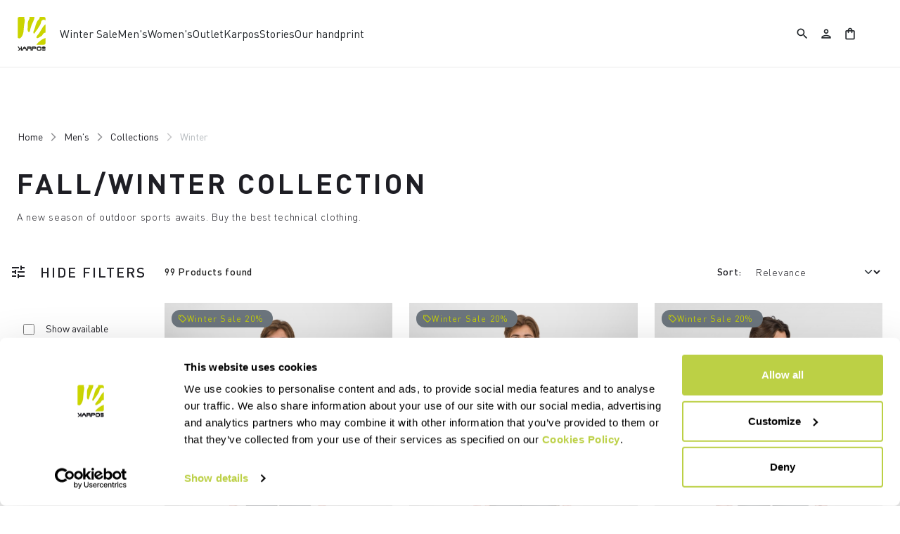

--- FILE ---
content_type: text/html;charset=UTF-8
request_url: https://www.karpos-outdoor.com/EE/en/Men's/Collections/Winter/c/Man-Col-Win
body_size: 43537
content:
<!doctype html>
<html lang="en"> 
 <head>
  <meta name="viewport" content="width=device-width, initial-scale=1.0">
  <link rel="preload" href="https://karpos.kleecks-cdn.com/medias/50-2511047-050.jpg?context=[base64]" as="image">
  <link rel="preload" href="https://karpos.kleecks-cdn.com/medias/01-2511047-050.jpg?context=[base64]" as="image">
  <link rel="preload" href="https://karpos.kleecks-cdn.com/medias/50-2511056-002.jpg?context=[base64]" as="image">
  <link rel="preload" href="https://karpos.kleecks-cdn.com/medias/01-2511056-002.jpg?context=[base64]" as="image">
  <link rel="preload" href="https://karpos.kleecks-cdn.com/medias/50-2511037-007.jpg?context=[base64]" as="image">
  <link rel="preload" href="https://karpos.kleecks-cdn.com/medias/01-2511037-007.jpg?context=[base64]" as="image">
  <link rel="preload" href="https://karpos.kleecks-cdn.com/medias/50-2500580-008.jpg?context=[base64]" as="image">
  <link rel="preload" href="https://karpos.kleecks-cdn.com/medias/01-2500580-008.jpg?context=[base64]" as="image">
  <link rel="preload" href="https://karpos.kleecks-cdn.com/medias/logo-karpos.svg?context=bWFzdGVyfGltYWdlc3wzNjEyfGltYWdlL3N2Zyt4bWx8YURVMkwyZzNNaTg0TnprMk5qRTBOVEkwT1RVNEwyeHZaMjlmYTJGeWNHOXpMbk4yWnd8NzkwMzdiMGE1OWY2ZDEyOWM0Yzk0MGVkNDkyYTgyOWVlNTQzNDRiNjBhY2Q1ZjE1MmRiNThhMWViZGU0M2VlZA" as="image" media="(max-width: 1024px)">
  <link rel="preload" href="https://karpos.kleecks-cdn.com/medias/logo-karpos.svg?context=bWFzdGVyfGltYWdlc3wzNjEyfGltYWdlL3N2Zyt4bWx8YURVMkwyZzNNaTg0TnprMk5qRTBOVEkwT1RVNEwyeHZaMjlmYTJGeWNHOXpMbk4yWnd8NzkwMzdiMGE1OWY2ZDEyOWM0Yzk0MGVkNDkyYTgyOWVlNTQzNDRiNjBhY2Q1ZjE1MmRiNThhMWViZGU0M2VlZA" as="image" media="(min-width: 1025px)"> 
  <script>(function(w,d,s,l,i){w[l]=w[l]||[];w[l].push({'gtm.start':
        new Date().getTime(),event:'gtm.js'});var f=d.getElementsByTagName(s)[0],
        j=d.createElement(s),dl=l!='dataLayer'?'&l='+l:'';j.async=true;j.src=
        'https://gtm.karpos-outdoor.com/gtm.js?id='+i+dl;f.parentNode.insertBefore(j,f);
        })(window,document,'script','dataLayer','GTM-MTQZTBP');</script> <!-- TrustBox script --> 
  <script type="text/javascript" src="https://widget.trustpilot.com/bootstrap/v5/tp.widget.bootstrap.min.js" async></script> <!-- End TrustBox script --> 
  <title>Fall/Winter Collection - Karpos Outdoor</title> 
  <meta http-equiv="Content-Type" content="text/html; charset=utf-8"> 
  <meta http-equiv="X-UA-Compatible" content="IE=edge"> 
  <meta charset="UTF-8">  
  <link href="https://karpos.kleecks-cdn.com/_ui/responsive/theme-karpos/images/karpos-o57x57.png" sizes="57x57" rel="apple-touch-icon-precomposed"> 
  <link href="https://karpos.kleecks-cdn.com/_ui/responsive/theme-karpos/images/karpos-o60x60.png" sizes="60x60" rel="apple-touch-icon-precomposed"> 
  <link href="https://karpos.kleecks-cdn.com/_ui/responsive/theme-karpos/images/karpos-o72x72.png" sizes="72x72" rel="apple-touch-icon-precomposed"> 
  <link href="https://karpos.kleecks-cdn.com/_ui/responsive/theme-karpos/images/karpos-o76x76.png" sizes="76x76" rel="apple-touch-icon-precomposed"> 
  <link href="https://karpos.kleecks-cdn.com/_ui/responsive/theme-karpos/images/karpos-o114x114.png" sizes="114x114" rel="apple-touch-icon-precomposed"> 
  <link href="https://karpos.kleecks-cdn.com/_ui/responsive/theme-karpos/images/karpos-o120x120.png" sizes="120x120" rel="apple-touch-icon-precomposed"> 
  <link href="https://karpos.kleecks-cdn.com/_ui/responsive/theme-karpos/images/karpos-o144x144.png" sizes="144x144" rel="apple-touch-icon-precomposed"> 
  <link href="https://karpos.kleecks-cdn.com/_ui/responsive/theme-karpos/images/karpos-o152x152.png" sizes="152x152" rel="apple-touch-icon-precomposed"> 
  <link href="https://karpos.kleecks-cdn.com/_ui/responsive/theme-karpos/images/karpos-o196x196.png" sizes="196x196" type="image/png" rel="icon"> 
  <link href="https://karpos.kleecks-cdn.com/_ui/responsive/theme-karpos/images/karpos-o128x128.png" sizes="128x128" type="image/png" rel="icon"> 
  <link href="https://karpos.kleecks-cdn.com/_ui/responsive/theme-karpos/images/karpos-o96x96.png" sizes="96x96" type="image/png" rel="icon"> 
  <link href="https://karpos.kleecks-cdn.com/_ui/responsive/theme-karpos/images/karpos-o32x32.png" sizes="32x32" type="image/png" rel="icon"> 
  <meta content="#FFFFFF" name="msapplication-TileColor"> 
  <meta content="/_ui/responsive/theme-karpos/images/karpos-o144x144.ico" name="msapplication-TileImage"> 
  <meta content="/_ui/responsive/theme-karpos/images/karpos-o70x70.ico" name="msapplication-square70x70logo"> 
  <meta content="/_ui/responsive/theme-karpos/images/karpos-o150x150.ico" name="msapplication-square150x150logo"> 
  <meta content="/_ui/responsive/theme-karpos/images/karpos-o310x150.ico" name="msapplication-wide310x150logo"> 
  <meta content="/_ui/responsive/theme-karpos/images/karpos-o310x310.ico" name="msapplication-square310x310logo"> 
  <meta name="keywords"> 
  <meta name="description"> 
  <meta name="robots" content="INDEX,FOLLOW"> 
  <meta name="title" content="Fall/Winter Collection - Karpos Outdoor"> 
  <link rel="shortcut icon" type="image/x-icon" media="all" href="https://karpos.kleecks-cdn.com/_ui/responsive/theme-karpos/images/favicon.ico"> 
  <link href="https://www.karpos-outdoor.com/EE/en/Men's/Collections/Winter/c/Man-Col-Win" rel="canonical"> 
  <link rel="alternate" hreflang="en-at" href="https://www.karpos-outdoor.com/AT/en/Men's/Collections/Winter/c/Man-Col-Win"> 
  <link rel="alternate" hreflang="de-at" href="https://www.karpos-outdoor.com/AT/de/Herren/Kollektionen/Winter/c/Man-Col-Win">    
  <link rel="alternate" hreflang="en-be" href="https://www.karpos-outdoor.com/BE/en/Men's/Collections/Winter/c/Man-Col-Win">   
  <link rel="alternate" hreflang="fr-be" href="https://www.karpos-outdoor.com/BE/fr/Homme/Collections/Hiver/c/Man-Col-Win">  
  <link rel="alternate" hreflang="en-bg" href="https://www.karpos-outdoor.com/BG/en/Men's/Collections/Winter/c/Man-Col-Win">     
  <link rel="alternate" hreflang="en-ca" href="https://www.karpos-outdoor.com/CA/en/Men's/Collections/Winter/c/Man-Col-Win">   
  <link rel="alternate" hreflang="fr-ca" href="https://www.karpos-outdoor.com/CA/fr/Homme/Collections/Hiver/c/Man-Col-Win">  
  <link rel="alternate" hreflang="en-hr" href="https://www.karpos-outdoor.com/HR/en/Men's/Collections/Winter/c/Man-Col-Win">     
  <link rel="alternate" hreflang="en-cy" href="https://www.karpos-outdoor.com/CY/en/Men's/Collections/Winter/c/Man-Col-Win">     
  <link rel="alternate" hreflang="en-cz" href="https://www.karpos-outdoor.com/CZ/en/Men's/Collections/Winter/c/Man-Col-Win">     
  <link rel="alternate" hreflang="en-dk" href="https://www.karpos-outdoor.com/DK/en/Men's/Collections/Winter/c/Man-Col-Win">     
  <link rel="alternate" hreflang="en-ee" href="https://www.karpos-outdoor.com/EE/en/Men's/Collections/Winter/c/Man-Col-Win">     
  <link rel="alternate" hreflang="en-fi" href="https://www.karpos-outdoor.com/FI/en/Men's/Collections/Winter/c/Man-Col-Win">          
  <link rel="alternate" hreflang="en-de" href="https://www.karpos-outdoor.com/DE/en/Men's/Collections/Winter/c/Man-Col-Win"> 
  <link rel="alternate" hreflang="de-de" href="https://www.karpos-outdoor.com/DE/de/Herren/Kollektionen/Winter/c/Man-Col-Win">    
  <link rel="alternate" hreflang="en-gr" href="https://www.karpos-outdoor.com/GR/en/Men's/Collections/Winter/c/Man-Col-Win">     
  <link rel="alternate" hreflang="en-hu" href="https://www.karpos-outdoor.com/HU/en/Men's/Collections/Winter/c/Man-Col-Win">     
  <link rel="alternate" hreflang="en-ie" href="https://www.karpos-outdoor.com/IE/en/Men's/Collections/Winter/c/Man-Col-Win">       
  <link rel="alternate" hreflang="it-it" href="https://www.karpos-outdoor.com/IT/it/Uomo/Collezioni/Inverno/c/Man-Col-Win">   
  <link rel="alternate" hreflang="en-lv" href="https://www.karpos-outdoor.com/LV/en/Men's/Collections/Winter/c/Man-Col-Win">     
  <link rel="alternate" hreflang="en-lt" href="https://www.karpos-outdoor.com/LT/en/Men's/Collections/Winter/c/Man-Col-Win">     
  <link rel="alternate" hreflang="en-lu" href="https://www.karpos-outdoor.com/LU/en/Men's/Collections/Winter/c/Man-Col-Win">     
  <link rel="alternate" hreflang="en-mt" href="https://www.karpos-outdoor.com/MT/en/Men's/Collections/Winter/c/Man-Col-Win">     
  <link rel="alternate" hreflang="en-nl" href="https://www.karpos-outdoor.com/NL/en/Men's/Collections/Winter/c/Man-Col-Win">     
  <link rel="alternate" hreflang="en-no" href="https://www.karpos-outdoor.com/NO/en/Men's/Collections/Winter/c/Man-Col-Win">     
  <link rel="alternate" hreflang="en-pl" href="https://www.karpos-outdoor.com/PL/en/Men's/Collections/Winter/c/Man-Col-Win">     
  <link rel="alternate" hreflang="en-pt" href="https://www.karpos-outdoor.com/PT/en/Men's/Collections/Winter/c/Man-Col-Win">          
  <link rel="alternate" hreflang="en-ro" href="https://www.karpos-outdoor.com/RO/en/Men's/Collections/Winter/c/Man-Col-Win">     
  <link rel="alternate" hreflang="en-sk" href="https://www.karpos-outdoor.com/SK/en/Men's/Collections/Winter/c/Man-Col-Win">     
  <link rel="alternate" hreflang="en-si" href="https://www.karpos-outdoor.com/SI/en/Men's/Collections/Winter/c/Man-Col-Win">         
  <link rel="alternate" hreflang="es-es" href="https://www.karpos-outdoor.com/ES/es/Hombre/Colecciones/Invierno/c/Man-Col-Win"> 
  <link rel="alternate" hreflang="en-se" href="https://www.karpos-outdoor.com/SE/en/Men's/Collections/Winter/c/Man-Col-Win">     
  <link rel="alternate" hreflang="en-ch" href="https://www.karpos-outdoor.com/CH/en/Men's/Collections/Winter/c/Man-Col-Win"> 
  <link rel="alternate" hreflang="de-ch" href="https://www.karpos-outdoor.com/CH/de/Herren/Kollektionen/Winter/c/Man-Col-Win">  
  <link rel="alternate" hreflang="fr-ch" href="https://www.karpos-outdoor.com/CH/fr/Homme/Collections/Hiver/c/Man-Col-Win">  
  <link rel="alternate" hreflang="en-gb" href="https://www.karpos-outdoor.com/GB/en/Men's/Collections/Winter/c/Man-Col-Win">     
  <link rel="alternate" hreflang="en-us" href="https://www.karpos-outdoor.com/US/en/Men's/Collections/Winter/c/Man-Col-Win">    
  <link rel="alternate" hreflang="es-us" href="https://www.karpos-outdoor.com/US/es/Hombre/Colecciones/Invierno/c/Man-Col-Win"> <!-- Google Fonts --> 
  <link rel="preconnect" href="https://fonts.googleapis.com"> 
  <link rel="preconnect" href="https://fonts.gstatic.com" crossorigin> 
  <link href="https://fonts.googleapis.com/css2?family=Oswald:wght@200;300;400;500;600;700&amp;display=swap" rel="stylesheet"> <!-- Material Icons Google --> 
  <link href="https://fonts.googleapis.com/css?family=Material+Icons%7CMaterial+Icons+Outlined%7CMaterial+Icons+Two+Tone%7CMaterial+Icons+Round%7CMaterial+Icons+Sharp" rel="stylesheet"> <!-- Material Icons Google -->  
  <link rel="stylesheet" href="https://fonts.googleapis.com/css2?family=Material+Symbols+Outlined:opsz,wght,FILL,GRAD@48,400,0,0"> 
  <link rel="stylesheet" type="text/css" media="all" href="https://karpos.kleecks-cdn.com/_ui/responsive/common/fontawesome/fontawesome.min.css"> 
  <link rel="stylesheet" type="text/css" media="all" href="https://karpos.kleecks-cdn.com/_ui/responsive/common/shared/swiper.min.css"> 
  <link rel="stylesheet" type="text/css" media="all" href="https://karpos.kleecks-cdn.com/_ui/responsive/common/shared/fancybox/jquery.fancybox.css"> 
  <link rel="stylesheet" type="text/css" media="all" href="https://karpos.kleecks-cdn.com/_ui/responsive/common/shared/material-components-web.min.css"> 
  <link rel="stylesheet" type="text/css" media="all" href="https://karpos.kleecks-cdn.com/_ui/responsive/theme-karpos/css/style.css"> 
  <link rel="stylesheet" type="text/css" media="all" href="https://karpos.kleecks-cdn.com/_ui/responsive/common/shared/jquery.range.css"> 
  <script src="https://karpos.kleecks-cdn.com/_ui/shared/js/analyticsmediator.js"></script> 
  <meta name="generator" content="Kleecks">
  <link rel="prev" href="">
  <link rel="next" href="https://www.karpos-outdoor.com/EE/en/Men's/Collections/Winter/c/Man-Col-Win?q=%3Arelevance&amp;page=2">
  <meta property="og:title" content="Fall/Winter Collection - Karpos Outdoor">
  <meta property="og:url" content="https://www.karpos-outdoor.com/EE/en/Men's/Collections/Winter/c/Man-Col-Win">
  <meta property="og:type" content="website">
  <meta property="og:site_name" content="Karpos Outdoor">
  <meta property="og:locale" content="en_EE">
  <meta name="twitter:title" content="Fall/Winter Collection - Karpos Outdoor">
  <meta name="twitter:url" content="https://www.karpos-outdoor.com/EE/en/Men's/Collections/Winter/c/Man-Col-Win">
  <meta name="twitter:card" content="summary">
  <style>* {
  -webkit-transition: none !important;
  -moz-transition: none !important;
  -o-transition: none !important;
  -ms-transition: none !important;
  transition: none !important;
}</style>
  <style>@media(min-width: 768px) {
    #pre-header-wrapper {
        height: 30px;
    }

    .navbar.fixed-top:not(.margin-preheader) {
        /*top: 30px;*/
    }
}

@media(max-width: 767px) {
    #pre-header-wrapper {
        height: 42px;
    }

    .navbar.fixed-top:not(.margin-preheader) {
        /*top: 42px;*/
    }
}




@media screen and (max-width: 767px) {
    section#pre-header-wrapper {
        position: absolute;
    }

    #scroll-to-top-btn-fixed {
        right: 16px !important;
    }

}


@media screen and (max-width: 1024px) {
    div.main-navbar {
        padding: 0 1.2em;
        margin: 0 !important;
    }

    main {
        overflow-x: hidden;
    }
}
</style>
  <style>header li.logo img, footer .bottomfoter-logo img {
width: 40px;
height: 48px;
}

footer .bottomfoter-logos img {
 width: 46px;
}
</style>
  <style>#kl-modal-country-language:not(.active) {
    display: none;
}
#kl-modal-country-language {
    position: fixed;
    width: 100%;
    height: 100%;
    background-color: rgba(0, 0, 0, 0.8);
    display: flex;
    align-items: center;
    justify-content: center;
    z-index: 999999999;
}
#kl-modal-country-language .kl-modal-content {
    width: 100%;
    max-width: 400px;
    background-color: #fff;
    padding: 20px 40px 60px 40px;
}
#kl-modal-country-language p {
    color: #000;
    font-weight: 400;
    font-size: 18px;
    margin-bottom: 30px;
}
#kl-modal-country-language select {
    width: 100%;
    padding: 5px;
    margin-bottom: 20px;
    border: 1px solid #B8B8B8;
    border-radius: 5px;
}
#kl-modal-country-language button {
    width: 100%;
    margin-top: 20px;
}
</style>
 </head> 
 <body class="page-productGrid pageType-CategoryPage template-pages-category-productGridPage smartedit-page-uid-productGrid smartedit-page-uuid-eyJpdGVtSWQiOiJwcm9kdWN0R3JpZCIsImNhdGFsb2dJZCI6ImthcnBvc0NvbnRlbnRDYXRhbG9nIiwiY2F0YWxvZ1ZlcnNpb24iOiJPbmxpbmUifQ== smartedit-catalog-version-uuid-karposContentCatalog/Online product-grid-page language-en KL-D-38 KL-LANG-en KL-P_URL_1-EE KL-P_URL_2-en KL-P_URL_3-Men's KL-P_URL_4-Collections KL-P_URL_5-Winter KL-P_URL_6-c KL-URL-Man-Col-Win KL-URL-LEVEL-7 KL-CMS_URL-LEVEL-7 KL-UA-BOT KL-UA-DESKTOP sp-LISTING padding-preheader" kl-user-country-isocode="US" kl-country-locale-isocode="EE" kl-lang="en"> 
  <noscript></noscript> 
  <main data-currency-iso-code="EUR" data-brand="karpos">
   <div id="kl-modal-country-language" class="kl-modal"> 
    <div class="kl-modal-content px-5"> 
     <div style="margin-bottom: 20px; text-align: center;"> 
      <img height="70" title="Karpos" alt="Karpos" src="https://karpos.kleecks-cdn.com/medias/logo-karpos.svg?context=bWFzdGVyfGltYWdlc3wzNjEyfGltYWdlL3N2Zyt4bWx8YURVMkwyZzNNaTg0TnprMk5qRTBOVEkwT1RVNEwyeHZaMjlmYTJGeWNHOXpMbk4yWnd8NzkwMzdiMGE1OWY2ZDEyOWM0Yzk0MGVkNDkyYTgyOWVlNTQzNDRiNjBhY2Q1ZjE1MmRiNThhMWViZGU0M2VlZA" loading="lazy"> 
     </div> 
     <p></p> <select name="kl-md-choose-country" id="kl-md-choose-country"></select> <select name="kl-md-choose-lang" id="kl-md-choose-lang"></select> <button class="btn primary cta" type="submit"></button> 
    </div> 
   </div> <a href="#skip-to-content" class="skiptocontent" data-role="none">Skip to content</a> <a href="#skiptonavigation" class="skiptonavigation" data-role="none">Skip to navigation</a> 
   <div class="yCmsContentSlot">  
   </div>
   <header> 
    <nav id="navbar" class="navbar fixed-top"> 
     <ul class="top-language"> 
      <ul class="countries"> 
       <li class="top-language-title">Country</li> 
       <li> 
        <ul class="lang-countries"> 
         <li><a href="https://www.karpos-outdoor.com/AT/de/" title="de">Austria</a></li> 
         <li><a href="https://www.karpos-outdoor.com/BE/en/" title="en">Belgium</a></li> 
         <li><a href="https://www.karpos-outdoor.com/BG/en/" title="en">Bulgaria</a></li> 
         <li><a href="https://www.karpos-outdoor.com/CA/en/" title="en">Canada</a></li> 
         <li><a href="https://www.karpos-outdoor.com/HR/en/" title="en">Croatia</a></li> 
         <li><a href="https://www.karpos-outdoor.com/CY/en/" title="en">Cyprus</a></li> 
         <li><a href="https://www.karpos-outdoor.com/CZ/en/" title="en">Czech Republic</a></li> 
         <li><a href="https://www.karpos-outdoor.com/DK/en/" title="en">Denmark</a></li> 
         <li><a style="text-decoration: underline;" href="https://www.karpos-outdoor.com/EE/en/" title="en">Estonia</a></li> 
         <li><a href="https://www.karpos-outdoor.com/FI/en/" title="en">Finland</a></li> 
         <li><a href="https://www.karpos-outdoor.com/FR/fr/" title="fr">France</a></li> 
         <li><a href="https://www.karpos-outdoor.com/DE/de/" title="de">Germany</a></li> 
         <li><a href="https://www.karpos-outdoor.com/GR/en/" title="en">Greece</a></li> 
         <li><a href="https://www.karpos-outdoor.com/HU/en/" title="en">Hungary</a></li> 
         <li><a href="https://www.karpos-outdoor.com/IE/en/" title="en">Ireland</a></li> 
         <li><a href="https://www.karpos-outdoor.com/IT/it/" title="it">Italy</a></li> 
         <li><a href="https://www.karpos-outdoor.com/LV/en/" title="en">Latvia</a></li> 
         <li><a href="https://www.karpos-outdoor.com/LT/en/" title="en">Lithuania</a></li> 
         <li><a href="https://www.karpos-outdoor.com/LU/en/" title="en">Luxembourg</a></li> 
         <li><a href="https://www.karpos-outdoor.com/MT/en/" title="en">Malta</a></li> 
         <li><a href="https://www.karpos-outdoor.com/NL/en/" title="en">Netherlands</a></li> 
         <li><a href="https://www.karpos-outdoor.com/NO/en/" title="en">Norway</a></li> 
         <li><a href="https://www.karpos-outdoor.com/PL/en/" title="en">Poland</a></li> 
         <li><a href="https://www.karpos-outdoor.com/PT/en/" title="en">Portugal</a></li> 
         <li><a href="https://www.karpos-outdoor.com/II/en/" title="en">Rest of the World</a></li> 
         <li><a href="https://www.karpos-outdoor.com/RO/en/" title="en">Romania</a></li> 
         <li><a href="https://www.karpos-outdoor.com/SK/en/" title="en">Slovakia</a></li> 
         <li><a href="https://www.karpos-outdoor.com/SI/en/" title="en">Slovenia</a></li> 
         <li><a href="https://www.karpos-outdoor.com/ES/es/" title="es">Spain</a></li> 
         <li><a href="https://www.karpos-outdoor.com/SE/en/" title="en">Sweden</a></li> 
         <li><a href="https://www.karpos-outdoor.com/CH/de/" title="de">Switzerland</a></li> 
         <li><a href="https://www.karpos-outdoor.com/GB/en/" title="en">United Kingdom</a></li> 
         <li><a href="https://www.karpos-outdoor.com/US/en/" title="en">United States</a></li> 
        </ul> </li> 
      </ul> 
      <ul class="languages"> 
       <li class="top-lang-bar-close"> <a href="javascript:void(0);"> <i><img src="https://karpos.kleecks-cdn.com/_ui/responsive/theme-karpos/icons/close.svg" alt="close" title="close" loading="lazy"></i> </a> </li> 
       <li class="top-language-title">Language</li> 
       <li> 
        <ul class="lang-menu"> 
         <form id="lang-form-header" action="https://www.karpos-outdoor.com/EE/en/_s/language" method="post">
          <input id="lang-code-header" name="code" type="hidden" value=""> 
          <div> 
           <input type="hidden" name="CSRFToken" value="c9e9ed23-be51-4e45-a3c0-7200f8295b94"> 
          </div>
         </form>
         <li><a style="text-decoration: underline;" href="#" onclick="switchLang('en');">English</a></li> 
         <li><a href="#" onclick="switchLang('de');">German</a></li> 
         <li><a href="#" onclick="switchLang('it');">Italian</a></li> 
         <li><a href="#" onclick="switchLang('fr');">French</a></li> 
         <li><a href="#" onclick="switchLang('es');">Spanish</a></li> 
        </ul> </li> 
      </ul> 
     </ul> 
     <ul class="mobile-lang-bar"> 
      <li class="mobile-lang-bar-close"> <a href="javascript:void(0);"> <i><img src="https://karpos.kleecks-cdn.com/_ui/responsive/theme-karpos/icons/close.svg" alt="close" title="close" loading="lazy"></i> </a> </li> 
      <li class="mobile-lang-bar-label">Country</li> 
      <li class="mobile-lang-bar-field"> <label class="mobile-lang-bar-input" for="selCountry"> <select name="selCountry" id="selCountry" class="mobile-lang-bar-input" onchange="switchSite();"> <option value="AT" data-href="https://www.karpos-outdoor.com/AT/de">Austria</option> <option value="BE" data-href="https://www.karpos-outdoor.com/BE/en">Belgium</option> <option value="BG" data-href="https://www.karpos-outdoor.com/BG/en">Bulgaria</option> <option value="CA" data-href="https://www.karpos-outdoor.com/CA/en">Canada</option> <option value="HR" data-href="https://www.karpos-outdoor.com/HR/en">Croatia</option> <option value="CY" data-href="https://www.karpos-outdoor.com/CY/en">Cyprus</option> <option value="CZ" data-href="https://www.karpos-outdoor.com/CZ/en">Czech Republic</option> <option value="DK" data-href="https://www.karpos-outdoor.com/DK/en">Denmark</option> <option value="EE" data-href="https://www.karpos-outdoor.com/EE/en" selected>Estonia</option> <option value="FI" data-href="https://www.karpos-outdoor.com/FI/en">Finland</option> <option value="FR" data-href="https://www.karpos-outdoor.com/FR/fr">France</option> <option value="DE" data-href="https://www.karpos-outdoor.com/DE/de">Germany</option> <option value="GR" data-href="https://www.karpos-outdoor.com/GR/en">Greece</option> <option value="HU" data-href="https://www.karpos-outdoor.com/HU/en">Hungary</option> <option value="IE" data-href="https://www.karpos-outdoor.com/IE/en">Ireland</option> <option value="IT" data-href="https://www.karpos-outdoor.com/IT/it">Italy</option> <option value="LV" data-href="https://www.karpos-outdoor.com/LV/en">Latvia</option> <option value="LT" data-href="https://www.karpos-outdoor.com/LT/en">Lithuania</option> <option value="LU" data-href="https://www.karpos-outdoor.com/LU/en">Luxembourg</option> <option value="MT" data-href="https://www.karpos-outdoor.com/MT/en">Malta</option> <option value="NL" data-href="https://www.karpos-outdoor.com/NL/en">Netherlands</option> <option value="NO" data-href="https://www.karpos-outdoor.com/NO/en">Norway</option> <option value="PL" data-href="https://www.karpos-outdoor.com/PL/en">Poland</option> <option value="PT" data-href="https://www.karpos-outdoor.com/PT/en">Portugal</option> <option value="II" data-href="https://www.karpos-outdoor.com/II/en">Rest of the World</option> <option value="RO" data-href="https://www.karpos-outdoor.com/RO/en">Romania</option> <option value="SK" data-href="https://www.karpos-outdoor.com/SK/en">Slovakia</option> <option value="SI" data-href="https://www.karpos-outdoor.com/SI/en">Slovenia</option> <option value="ES" data-href="https://www.karpos-outdoor.com/ES/es">Spain</option> <option value="SE" data-href="https://www.karpos-outdoor.com/SE/en">Sweden</option> <option value="CH" data-href="https://www.karpos-outdoor.com/CH/de">Switzerland</option> <option value="GB" data-href="https://www.karpos-outdoor.com/GB/en">United Kingdom</option> <option value="US" data-href="https://www.karpos-outdoor.com/US/en">United States</option> </select> </label> </li> 
      <li class="mobile-lang-bar-label">Language</li> 
      <li class="mobile-lang-bar-field"> <label class="mobile-lang-bar-input" for="selLang"> <select name="selLang" id="selLang" class="mobile-lang-bar-input" onchange="switchLangSelect();"> <option value="en" selected>English</option> <option value="de">German</option> <option value="it">Italian</option> <option value="fr">French</option> <option value="es">Spanish</option> </select> </label> </li> 
     </ul> <ckfragment-6cd91432c5873edb82583ffa1a029b47bot></ckfragment-6cd91432c5873edb82583ffa1a029b47bot> 
     <div class="main-navbar"> 
      <ul class="main-left header-light-checkout"> <a href="https://www.karpos-outdoor.com/EE/en/cart" class="light-checkout-back" title="cart"> <span class="material-symbols-outlined"> chevron_left </span> <span> Back to Shopping Cart</span> </a> 
       <li class="logo"> 
        <div class="yCmsComponent yComponentWrapper logo"> 
         <div class="banner__component simple-banner"> <a href="https://www.karpos-outdoor.com/EE/en/" title="en"> <img title="Karpos" alt="Karpos" src="https://karpos.kleecks-cdn.com/medias/logo-karpos.svg?context=bWFzdGVyfGltYWdlc3wzNjEyfGltYWdlL3N2Zyt4bWx8YURVMkwyZzNNaTg0TnprMk5qRTBOVEkwT1RVNEwyeHZaMjlmYTJGeWNHOXpMbk4yWnd8NzkwMzdiMGE1OWY2ZDEyOWM0Yzk0MGVkNDkyYTgyOWVlNTQzNDRiNjBhY2Q1ZjE1MmRiNThhMWViZGU0M2VlZA" class="klcp" loading="eager"> </a> 
         </div>
        </div></li> 
       <li data-id="8801467302976"> <a class="main-navbar-item" href="javascript:void(0);" data-id="8801467302976" title="Winter Sale" target="">Winter Sale</a> </li> 
       <li data-id="8796107670592"> <a class="main-navbar-item" href="javascript:void(0);" data-id="8796107670592" title="Men's" target="">Men's</a> </li> 
       <li data-id="8796109702208"> <a class="main-navbar-item" href="javascript:void(0);" data-id="8796109702208" title="Women's" target="">Women's</a> </li> 
       <li data-id="8798878729280"> <a class="main-navbar-item" href="https://www.karpos-outdoor.com/EE/en/Outlet/c/Outlet" data-id="8798878729280" title="Outlet" target="">Outlet</a> </li> 
       <li data-id="8796158657600"> <a class="main-navbar-item" href="javascript:void(0);" data-id="8796158657600" title="Karpos" target="">Karpos</a> </li> 
       <li data-id="8797600416832"> <a class="main-navbar-item" href="https://www.karpos-outdoor.com/EE/en/stories" data-id="8797600416832" title="Stories" target="">Stories</a> </li> 
       <li data-id="8798485218368"> <a class="main-navbar-item" href="https://www.karpos-outdoor.com/EE/en/our-handprint" data-id="8798485218368" title="Our handprint" target="">Our handprint</a> </li> 
      </ul> 
      <ul class="main-right hide-light-checkout"> 
       <li class="js-search-icon"> <a href="#"><i class="top-icons material-icons-outlined" title="Search">search</i></a> </li> 
       <li class="main-right-account logged-container"> <a href="https://www.karpos-outdoor.com/EE/en/login" title="login"><i class="top-icons material-icons-outlined" title="Account">person</i></a> </li> 
       <li class="yCmsContentSlot miniCartSlot componentContainer"> <a class="position-relative js-mini-cart-new-link" href="https://www.karpos-outdoor.com/EE/en/cart" data-mini-cart-url="/EE/en/cart/rollover/MiniCart" data-mini-cart-refresh-url="/EE/en/cart/miniCart/SUBTOTAL" data-mini-cart-name="Cart" data-bs-toggle="offcanvas" data-bs-target="#miniCartPopup" aria-controls="miniCartPopup" title="cart"> <i class="top-icons material-icons-outlined" title="Shopping bag">shopping_bag</i> <span class="js-mini-cart-count visually-hidden"></span> </a> </li>
      </ul> 
      <ul class="main-mobile"> 
       <li class="main-mobile-menu hide-light-checkout"> <a href="javascript:void(0);"><i class="material-icons-outlined" title="Menu">menu</i></a> </li> <a href="https://www.karpos-outdoor.com/EE/en/cart" class="light-checkout-back" title="cart"> <span class="material-symbols-outlined"> chevron_left </span> </a> 
       <li class="logo"> 
        <div class="yCmsComponent yComponentWrapper logo"> 
         <div class="banner__component simple-banner"> <a href="https://www.karpos-outdoor.com/EE/en/" title="en"> <img title="Karpos" alt="Karpos" src="https://karpos.kleecks-cdn.com/medias/logo-karpos.svg?context=bWFzdGVyfGltYWdlc3wzNjEyfGltYWdlL3N2Zyt4bWx8YURVMkwyZzNNaTg0TnprMk5qRTBOVEkwT1RVNEwyeHZaMjlmYTJGeWNHOXpMbk4yWnd8NzkwMzdiMGE1OWY2ZDEyOWM0Yzk0MGVkNDkyYTgyOWVlNTQzNDRiNjBhY2Q1ZjE1MmRiNThhMWViZGU0M2VlZA" class="klcp" loading="eager"> </a> 
         </div>
        </div></li> 
       <li class="hide-light-checkout"> 
        <ul> 
         <li class="js-search-icon"> <a href="#"><i class="top-icons material-icons-outlined" title="Search">search</i></a> </li> 
         <li class="yCmsContentSlot miniCartSlot componentContainer"> <a class="position-relative js-mini-cart-new-link" href="https://www.karpos-outdoor.com/EE/en/cart" data-mini-cart-url="/EE/en/cart/rollover/MiniCart" data-mini-cart-refresh-url="/EE/en/cart/miniCart/SUBTOTAL" data-mini-cart-name="Cart" data-bs-toggle="offcanvas" data-bs-target="#miniCartPopup" aria-controls="miniCartPopup" title="cart"> <i class="top-icons material-icons-outlined" title="Shopping bag">shopping_bag</i> <span class="js-mini-cart-count visually-hidden"></span> </a> </li>
        </ul> </li> 
      </ul> 
     </div> 
     <div class="mega-navbar"> 
      <ul data-parentid="8801467302976" class="mega-men-women"> 
       <li data-parentid="8801467302976" class="js-nav-first"> 
        <ul class=""> 
         <li data-linkid="8801467139136" class="mega-title" style=""> <a class="main-navbar-item" href="https://www.karpos-outdoor.com/EE/en/Winter-Sale/c/winter-sale" title="All sale products" target="">All sale products</a> </li> 
         <li data-parentid="8801467139136" class="js-nav-second"> <a class="sub-sidenav " href="https://www.karpos-outdoor.com/EE/en/Winter-Sale/Mens-Winter-Sale/c/mens-winter-sale" title="Men's winter sale" target=""> Men's winter sale</a> </li> 
         <li data-parentid="8801467139136" class="js-nav-second"> <a class="sub-sidenav " href="https://www.karpos-outdoor.com/EE/en/Winter-Sale/Womens-Winter-Sale/c/womens-winter-sale" title="Women's winter sales" target=""> Women's winter sales</a> </li> 
        </ul> </li> 
      </ul> 
      <ul data-parentid="8796107670592" class="mega-men-women"> 
       <li data-parentid="8796107670592" class="js-nav-first"> 
        <ul class=""> 
         <li data-linkid="8796109374528" class="mega-title" style=""> Products</li> 
         <li data-parentid="8796109374528" class="js-nav-second"> <a class="sub-sidenav " href="https://www.karpos-outdoor.com/EE/en/Men's/Products/Jackets/c/Man-Pro-Jac" title="Jackets &amp; Vests" target=""> Jackets &amp; Vests</a> </li> 
         <li data-parentid="8796109374528" class="js-nav-second"> <a class="sub-sidenav " href="https://www.karpos-outdoor.com/EE/en/Men's/Products/Midlayer-Collection/c/Man-Pro-Fle" title="Fleeces" target=""> Fleeces</a> </li> 
         <li data-parentid="8796109374528" class="js-nav-second"> <a class="sub-sidenav " href="https://www.karpos-outdoor.com/EE/en/Men's/Products/T-Shirts/c/Man-Pro-Shi" title="T-Shirts &amp; Shirts" target=""> T-Shirts &amp; Shirts</a> </li> 
         <li data-parentid="8796109374528" class="js-nav-second"> <a class="sub-sidenav " href="https://www.karpos-outdoor.com/EE/en/Men's/Products/Baselayer/c/Man-Pro-Bly" title="Base layer" target=""> Base layer</a> </li> 
         <li data-parentid="8796109374528" class="js-nav-second"> <a class="sub-sidenav " href="https://www.karpos-outdoor.com/EE/en/Men's/Products/Pants/c/Man-Pro-Pan" title="Pants" target=""> Pants</a> </li> 
         <li data-parentid="8796109374528" class="js-nav-second"> <a class="sub-sidenav " href="https://www.karpos-outdoor.com/EE/en/Men's/Products/Shorts/Shorts/c/Man-Pro-Sho-Sho" title="Shorts" target=""> Shorts</a> </li> 
         <li data-parentid="8796109374528" class="js-nav-second"> <a class="sub-sidenav " href="https://www.karpos-outdoor.com/EE/en/Men's/Products/Headwear/c/Man-Pro-Hea" title="Headwear" target=""> Headwear</a> </li> 
         <li data-parentid="8796109374528" class="js-nav-second"> <a class="sub-sidenav " href="https://www.karpos-outdoor.com/EE/en/Men's/Products/Gloves/c/Man-Pro-glo" title="Gloves" target=""> Gloves</a> </li> 
         <li data-parentid="8796109374528" class="js-nav-second"> <a class="sub-sidenav " href="https://www.karpos-outdoor.com/EE/en/Men's/Products/Accessories/c/Man-Pro-Acc" title="Accessories" target=""> Accessories</a> </li> 
        </ul> </li> 
       <li data-parentid="8796107670592" class="js-nav-first"> 
        <ul class=""> 
         <li data-linkid="8796109145152" class="mega-title" style=""> Sport</li> 
         <li data-parentid="8796109145152" class="js-nav-second"> <a class="sub-sidenav " href="https://www.karpos-outdoor.com/EE/en/Men's/Sport/Hiking/c/Man-Spo-Tre" title="Hiking" target=""> Hiking</a> </li> 
         <li data-parentid="8796109145152" class="js-nav-second"> <a class="sub-sidenav " href="https://www.karpos-outdoor.com/EE/en/Men's/Sport/Trail-Running/c/Man-Spo-Trr" title="Trail running" target=""> Trail running</a> </li> 
         <li data-parentid="8796109145152" class="js-nav-second"> <a class="sub-sidenav " href="https://www.karpos-outdoor.com/EE/en/Men's/Sport/Climbing/c/Man-Spo-Cli" title="Climbing" target=""> Climbing</a> </li> 
         <li data-parentid="8796109145152" class="js-nav-second"> <a class="sub-sidenav " href="https://www.karpos-outdoor.com/EE/en/Men's/Sport/Mountain-Biking/c/Man-Spo-MTB" title="Mountain Biking" target=""> Mountain Biking</a> </li> 
         <li data-parentid="8796109145152" class="js-nav-second"> <a class="sub-sidenav " href="https://www.karpos-outdoor.com/EE/en/Men's/Sport/Mountaineering/c/Man-Spo-Mou" title="Mountaineering" target=""> Mountaineering</a> </li> 
         <li data-parentid="8796109145152" class="js-nav-second"> <a class="sub-sidenav " href="https://www.karpos-outdoor.com/EE/en/Men's/Sport/Ski-Mountaineering/c/Man-Spo-SkM" title="Ski Mountaineering" target=""> Ski Mountaineering</a> </li> 
        </ul> </li> 
       <li data-parentid="8796107670592" class="js-nav-first"> 
        <ul class=""> 
         <li data-linkid="8796108522560" class="mega-title" style=""> Collections</li> 
         <li data-parentid="8796108522560" class="js-nav-second"> <a class="sub-sidenav " href="https://www.karpos-outdoor.com/EE/en/Men's/Collections/Skimo-Dynamic/c/Man-Col-SDy" title="Skimo Dynamic" target=""> Skimo Dynamic</a> </li> 
         <li data-parentid="8796108522560" class="js-nav-second"> <a class="sub-sidenav " href="https://www.karpos-outdoor.com/EE/en/Men's/Collections/Skimo-Touring/c/Man-Col-Tou" title="Skimo Touring" target=""> Skimo Touring</a> </li> 
         <li data-parentid="8796108522560" class="js-nav-second"> <a class="sub-sidenav " href="https://www.karpos-outdoor.com/EE/en/Men's/Collections/Alpine-%26-Climbing/c/Man-Col-Alp" title="Alpine &amp; Climbing" target=""> Alpine &amp; Climbing</a> </li> 
         <li data-parentid="8796108522560" class="js-nav-second"> <a class="sub-sidenav " href="https://www.karpos-outdoor.com/EE/en/Men's/Collections/Rain-Collection/c/Man-Col-Rai" title="Rain" target=""> Rain</a> </li> 
         <li data-parentid="8796108522560" class="js-nav-second"> <a class="sub-sidenav " href="https://www.karpos-outdoor.com/EE/en/Men's/Collections/Spring-Summer/c/Man-Col-Sum" title="Spring / Summer" target=""> Spring / Summer</a> </li> 
         <li data-parentid="8796108522560" class="js-nav-second"> <a class="sub-sidenav " href="https://www.karpos-outdoor.com/EE/en/Upcycled/c/Upcycled" title="Upcycled" target=""> Upcycled</a> </li> 
         <li data-parentid="8796108522560" class="js-nav-second"> <a class="sub-sidenav " href="https://www.karpos-outdoor.com/EE/en/Men's/Collections/Lifestyle/c/Man-Col-Fre" title="Lifestyle" target=""> Lifestyle</a> </li> 
         <li data-parentid="8796108522560" class="js-nav-second"> <a class="sub-sidenav " href="https://www.karpos-outdoor.com/EE/en/Men's/Collections/Kids/c/Man-Col-Kid" title="Kids" target=""> Kids</a> </li> 
         <li data-linkid="8797076390976" class="mega-title" style="padding-top:35px;"> Web Specials</li> 
         <li data-parentid="8797076390976" class="js-nav-second"> <a class="sub-sidenav " href="https://www.karpos-outdoor.com/EE/en/Winter-Sale/Mens-Winter-Sale/c/mens-winter-sale" title="Winter Sale" target=""> Winter Sale</a> </li> 
         <li data-parentid="8797076390976" class="js-nav-second"> <a class="sub-sidenav " href="https://www.karpos-outdoor.com/EE/en/Men's/Outlet/c/Man-Out" title="Outlet" target=""> Outlet</a> </li> 
        </ul> </li> 
       <li data-parentid="8796107670592" class="mega-find-img-container-single js-nav-first"> 
        <figure> <a class="mega-featured-link" href="https://www.karpos-outdoor.com/EE/en/Winter-Sale/Mens-Winter-Sale/c/mens-winter-sale" title="Winter Sale" target=""> <img src="https://karpos.kleecks-cdn.com/medias/winter-sale-25-m-menu.jpg?context=[base64]" alt="Winter Sale" title="Winter Sale" loading="lazy"> <span>Winter Sale</span> </a> 
        </figure> </li> 
      </ul> 
      <ul data-parentid="8796109702208" class="mega-men-women"> 
       <li data-parentid="8796109702208" class="js-nav-first"> 
        <ul class=""> 
         <li data-linkid="8796110160960" class="mega-title" style=""> Products</li> 
         <li data-parentid="8796110160960" class="js-nav-second"> <a class="sub-sidenav " href="https://www.karpos-outdoor.com/EE/en/Women's/Products/Jackets/c/Wom-Pro-Jac" title="Jackets &amp; Vests" target=""> Jackets &amp; Vests</a> </li> 
         <li data-parentid="8796110160960" class="js-nav-second"> <a class="sub-sidenav " href="https://www.karpos-outdoor.com/EE/en/Women's/Products/Midlayer-Collection/c/Wom-Pro-Fle" title="Fleeces" target=""> Fleeces</a> </li> 
         <li data-parentid="8796110160960" class="js-nav-second"> <a class="sub-sidenav " href="https://www.karpos-outdoor.com/EE/en/Women's/Products/T-Shirts/c/Wom-Pro-Shi" title="T-Shirts &amp; Shirts" target=""> T-Shirts &amp; Shirts</a> </li> 
         <li data-parentid="8796110160960" class="js-nav-second"> <a class="sub-sidenav " href="https://www.karpos-outdoor.com/EE/en/Women's/Products/Baselayer/c/Wom-Pro-Bly" title="Base layer" target=""> Base layer</a> </li> 
         <li data-parentid="8796110160960" class="js-nav-second"> <a class="sub-sidenav " href="https://www.karpos-outdoor.com/EE/en/Women's/Products/Pants/c/Wom-Pro-Pan" title="Pants" target=""> Pants</a> </li> 
         <li data-parentid="8796110160960" class="js-nav-second"> <a class="sub-sidenav " href="https://www.karpos-outdoor.com/EE/en/Women's/Products/Shorts/Shorts/c/Wom-Pro-Sho-Sho" title="Shorts" target=""> Shorts</a> </li> 
         <li data-parentid="8796110160960" class="js-nav-second"> <a class="sub-sidenav " href="https://www.karpos-outdoor.com/EE/en/Women's/Products/Headwear/c/Wom-Pro-Hea" title="Headwear" target=""> Headwear</a> </li> 
         <li data-parentid="8796110160960" class="js-nav-second"> <a class="sub-sidenav " href="https://www.karpos-outdoor.com/EE/en/Women's/Products/Gloves/c/Wom-Pro-glo" title="Gloves" target=""> Gloves</a> </li> 
         <li data-parentid="8796110160960" class="js-nav-second"> <a class="sub-sidenav " href="https://www.karpos-outdoor.com/EE/en/Women's/Products/Accessories/c/Wom-Pro-Acc" title="Accessories" target=""> Accessories</a> </li> 
        </ul> </li> 
       <li data-parentid="8796109702208" class="js-nav-first"> 
        <ul class=""> 
         <li data-linkid="8796110488640" class="mega-title" style=""> Sport</li> 
         <li data-parentid="8796110488640" class="js-nav-second"> <a class="sub-sidenav " href="https://www.karpos-outdoor.com/EE/en/Women's/Sport/Hiking/c/Wom-Spo-Tre" title="Hiking" target=""> Hiking</a> </li> 
         <li data-parentid="8796110488640" class="js-nav-second"> <a class="sub-sidenav " href="https://www.karpos-outdoor.com/EE/en/Women's/Sport/Trail-Running/c/Wom-Spo-Trr" title="Trail running" target=""> Trail running</a> </li> 
         <li data-parentid="8796110488640" class="js-nav-second"> <a class="sub-sidenav " href="https://www.karpos-outdoor.com/EE/en/Women's/Sport/Climbing/c/Wom-Spo-Cli" title="Climbing" target=""> Climbing</a> </li> 
         <li data-parentid="8796110488640" class="js-nav-second"> <a class="sub-sidenav " href="https://www.karpos-outdoor.com/EE/en/Women's/Sport/Mountain-Biking/c/Wom-Spo-MTB" title="Mountain Biking" target=""> Mountain Biking</a> </li> 
         <li data-parentid="8796110488640" class="js-nav-second"> <a class="sub-sidenav " href="https://www.karpos-outdoor.com/EE/en/Women's/Sport/Mountaineering/c/Wom-Spo-Mou" title="Mountaineering" target=""> Mountaineering</a> </li> 
         <li data-parentid="8796110488640" class="js-nav-second"> <a class="sub-sidenav " href="https://www.karpos-outdoor.com/EE/en/Women's/Sport/Ski-Mountaineering/c/Wom-Spo-SkM" title="Ski Mountaineering" target=""> Ski Mountaineering</a> </li> 
        </ul> </li> 
       <li data-parentid="8796109702208" class="js-nav-first"> 
        <ul class=""> 
         <li data-linkid="8796109866048" class="mega-title" style=""> Collections</li> 
         <li data-parentid="8796109866048" class="js-nav-second"> <a class="sub-sidenav " href="https://www.karpos-outdoor.com/EE/en/Women's/Collections/Skimo-Dynamic/c/Wom-Col-SDy" title="Skimo Dynamic" target=""> Skimo Dynamic</a> </li> 
         <li data-parentid="8796109866048" class="js-nav-second"> <a class="sub-sidenav " href="https://www.karpos-outdoor.com/EE/en/Women's/Collections/Skimo-Touring/c/Wom-Col-Tou" title="Skimo Touring" target=""> Skimo Touring</a> </li> 
         <li data-parentid="8796109866048" class="js-nav-second"> <a class="sub-sidenav " href="https://www.karpos-outdoor.com/EE/en/Women's/Collections/Alpine-%26-Climbing/c/Wom-Col-Alp" title="Alpine &amp; Climbing" target=""> Alpine &amp; Climbing</a> </li> 
         <li data-parentid="8796109866048" class="js-nav-second"> <a class="sub-sidenav " href="https://www.karpos-outdoor.com/EE/en/Women's/Collections/Rain-Collection/c/Wom-Col-Rai" title="Rain" target=""> Rain</a> </li> 
         <li data-parentid="8796109866048" class="js-nav-second"> <a class="sub-sidenav " href="https://www.karpos-outdoor.com/EE/en/Women's/Collections/Spring-Summer/c/Wom-Col-Sum" title="Spring / Summer" target=""> Spring / Summer</a> </li> 
         <li data-parentid="8796109866048" class="js-nav-second"> <a class="sub-sidenav " href="https://www.karpos-outdoor.com/EE/en/Upcycled/c/Upcycled" title="Upcycled" target=""> Upcycled</a> </li> 
         <li data-parentid="8796109866048" class="js-nav-second"> <a class="sub-sidenav " href="https://www.karpos-outdoor.com/EE/en/Women's/Collections/Lifestyle/c/Wom-Col-Fre" title="Lifestyle" target=""> Lifestyle</a> </li> 
         <li data-parentid="8796109866048" class="js-nav-second"> <a class="sub-sidenav " href="https://www.karpos-outdoor.com/EE/en/Women's/Collections/Highest/c/Wom-Col-Hig" title="Highest" target=""> Highest</a> </li> 
         <li data-parentid="8796109866048" class="js-nav-second"> <a class="sub-sidenav " href="https://www.karpos-outdoor.com/EE/en/Women's/Collections/Kids/c/Wom-Col-Kid" title="Kids" target=""> Kids</a> </li> 
         <li data-parentid="8796109866048" class="js-nav-second"> <a class="sub-sidenav " href="https://www.karpos-outdoor.com/EE/en/Women's/Collections/Training/c/Wom-Col-Tra" title="Training" target=""> Training</a> </li> 
         <li data-linkid="8796109734976" class="mega-title" style="padding-top:35px;"> Web Specials</li> 
         <li data-parentid="8796109734976" class="js-nav-second"> <a class="sub-sidenav " href="https://www.karpos-outdoor.com/EE/en/Winter-Sale/Womens-Winter-Sale/c/womens-winter-sale" title="Winter Sale" target=""> Winter Sale</a> </li> 
         <li data-parentid="8796109734976" class="js-nav-second"> <a class="sub-sidenav " href="https://www.karpos-outdoor.com/EE/en/Women's/Outlet/c/Wom-Out" title="Outlet" target=""> Outlet</a> </li> 
        </ul> </li> 
       <li data-parentid="8796109702208" class="mega-find-img-container-single js-nav-first"> 
        <figure> <a class="mega-featured-link" href="https://www.karpos-outdoor.com/EE/en/Winter-Sale/Womens-Winter-Sale/c/womens-winter-sale" title="Winter Sale" target=""> <img src="https://karpos.kleecks-cdn.com/medias/winter-sale-25-w-menu.jpg?context=[base64]" alt="Winter Sale" title="Winter Sale" loading="lazy"> <span>Winter Sale</span> </a> 
        </figure> </li> 
      </ul> 
      <ul data-parentid="8798878729280" class="mega-men-women"> 
       <li data-parentid="8798878729280" class="js-nav-first"> 
        <ul class=""> 
         <li data-linkid="8801401668672" class="mega-title" style=""> <a class="main-navbar-item" href="https://www.karpos-outdoor.com/EE/en/Outlet/c/Outlet" title="All products" target="">All products</a> </li> 
         <li data-parentid="8801401668672" class="js-nav-second"> <a class="sub-sidenav " href="https://www.karpos-outdoor.com/EE/en/Men's/Outlet/c/Man-Out" title="Man" target=""> Man</a> </li> 
         <li data-parentid="8801401668672" class="js-nav-second"> <a class="sub-sidenav " href="https://www.karpos-outdoor.com/EE/en/Women's/Outlet/c/Wom-Out" title="Woman" target=""> Woman</a> </li> 
        </ul> </li> 
       <li data-parentid="8798878729280" class="mega-find-img-container-single js-nav-first"> </li> 
      </ul> 
      <ul data-parentid="8796158657600" class="mega-k-inside"> 
       <li data-parentid="8796158657600" class="" style="background-image: url('https://karpos.kleecks-cdn.com/medias/who-we-are-menu-1.jpg?context=[base64]'); background-size: cover;"> <a class="" href="https://www.karpos-outdoor.com/EE/en/karpos/who-we-are" title="Who we are" target="">Who we are</a> </li> 
       <li data-parentid="8796158657600" class="" style="background-image: url('https://karpos.kleecks-cdn.com/medias/1972-desktop1.jpg?context=bWFzdGVyfHJvb3R8NDg3NTZ8aW1hZ2UvanBlZ3xhR1JtTDJnMk9DODVNVFF5TmpneU1UZzVPRFUwTHpFNU56SXRaR1Z6YTNSdmNERXVhbkJufDBkZDQyZDUxM2EzZjI2Y2FiM2U3MjIxZDA0ZDQ5MGIzZjM1NGViYjFkNWQ1MDE2ZDkyNTU4ZmNkNWQ2NDcyZGY'); background-size: cover;"> <a class="" href="https://www.karpos-outdoor.com/EE/en/karpos/history" title="History" target="">History</a> </li> 
       <li data-parentid="8796158657600" class="" style="background-image: url('https://karpos.kleecks-cdn.com/medias/ambassadors-thumbnail-1.jpg?context=[base64]'); background-size: cover;"> <a class="" href="https://www.karpos-outdoor.com/EE/en/karpos/Ambassadors2" title="Ambassadors" target="">Ambassadors</a> </li> 
       <li data-parentid="8796158657600" class="" style="background-image: url('https://karpos.kleecks-cdn.com/medias/partners-thumbnails-1.jpg?context=[base64]'); background-size: cover;"> <a class="" href="https://www.karpos-outdoor.com/EE/en/karpos/partners" title="PARTNERS" target="">PARTNERS</a> </li> 
       <li data-parentid="8796158657600" class="" style="background-image: url('https://karpos.kleecks-cdn.com/medias/help-the-mountains-thumbnails-1.jpg?context=[base64]'); background-size: cover;"> <a class="" href="https://www.karpos-outdoor.com/EE/en/karpos/help-the-mountains" title="Help the Mountains" target="">Help the Mountains</a> </li> 
       <li data-parentid="8796158657600" class="" style="background-image: url('https://karpos.kleecks-cdn.com/medias/history-thumbnail-1.jpg?context=[base64]'); background-size: cover;"> <a class="" href="https://www.karpos-outdoor.com/EE/en/our-handprint" title="Our handprint" target="">Our handprint</a> </li> 
      </ul> 
      <ul data-parentid="8797600416832" class="mega-men-women"> 
      </ul> 
      <ul data-parentid="8798485218368" class="mega-men-women"> 
      </ul> 
     </div> 
     <div class="mega-navbar-mobile"> 
      <div class="mega-navbar-mobile-nav"> 
       <p class="main-menu-mobile-heading home">Home Page<a class="js-home-close" href="javascript:void(0);"> <i class="home close material-icons-outlined">close</i> </a> </p> 
       <ul class="main-menu-mobile"> 
        <li data-id="8801467302976"> <a class="main-menu-mobile-item js-nav-first" href="javascript:void(0);" data-id="8801467302976" title="Winter Sale" target=""> 
          <ul style="max-height: 82px; height: 82px;"> 
           <li class="title">Winter Sale</li> 
          </ul> </a> </li> 
        <li data-id="8796107670592"> <a class="main-menu-mobile-item js-nav-first" href="javascript:void(0);" data-id="8796107670592" title="Men's" target=""> 
          <ul style="max-height: 82px; height: 82px;"> 
           <li class="title">Men's</li> 
          </ul> </a> </li> 
        <li data-id="8796109702208"> <a class="main-menu-mobile-item js-nav-first" href="javascript:void(0);" data-id="8796109702208" title="Women's" target=""> 
          <ul style="max-height: 82px; height: 82px;"> 
           <li class="title">Women's</li> 
          </ul> </a> </li> 
        <li data-id="8798878729280"> <a class="main-menu-mobile-item js-nav-first" href="https://www.karpos-outdoor.com/EE/en/Outlet/c/Outlet" data-id="8798878729280" title="Outlet" target=""> 
          <ul style="max-height: 82px; height: 82px;"> 
           <li class="title">Outlet</li> 
          </ul> </a> </li> 
        <li data-id="8796158657600"> <a class="main-menu-mobile-item js-nav-first" href="javascript:void(0);" data-id="8796158657600" title="Karpos" target=""> 
          <ul style="max-height: 82px; height: 82px;"> 
           <li class="title">Karpos</li> 
          </ul> </a> </li> 
        <li data-id="8797600416832"> <a class="main-menu-mobile-item js-nav-first" href="https://www.karpos-outdoor.com/EE/en/stories" data-id="8797600416832" title="Stories" target=""> 
          <ul style="max-height: 82px; height: 82px;"> 
           <li class="title">Stories</li> 
          </ul> </a> </li> 
        <li data-id="8798485218368"> <a class="main-menu-mobile-item js-nav-first" href="https://www.karpos-outdoor.com/EE/en/our-handprint" data-id="8798485218368" title="Our handprint" target=""> 
          <ul style="max-height: 82px; height: 82px;"> 
           <li class="title">Our handprint</li> 
          </ul> </a> </li> 
       </ul> 
       <p class="main-menu-mobile-heading"> <a class="" href="https://www.karpos-outdoor.com/EE/en/login" title="login">Sign in / Register</a> </p> 
       <ul class="menu-mobile-social" style="padding-top:100px;"> 
        <li> <a class="socialfooter small text-uppercase hovertrans" href="https://www.facebook.com/KarposOutdoor">Facebook</a> </li> 
        <li> <a class="socialfooter small text-uppercase hovertrans" href="https://www.instagram.com/karpos">Instagram</a> </li> 
        <li> <a class="socialfooter small text-uppercase hovertrans" href="https://www.strava.com/clubs/karpos">Strava</a> </li> 
        <li> <a class="socialfooter small text-uppercase hovertrans" href="https://www.youtube.com/channel/UCjgKukPbhgkDYkTh7fUE1cw">Youtube</a> </li> 
       </ul> 
       <div class="menu-mobile-footer"> 
        <p class="small m-0 text-center text-lg-start"> Manifattura Valcismon S.p.A.- Via Marconi 81/83, 32030 Fonzaso (BL), Italy - P.IVA: 00023370257 - CAP.SOC. €2.349.323,00</p> 
        <p class="small m-0 text-center text-lg-start"> © 2026 Manifattura Valcismon. All Rights Reserved</p> 
       </div> 
      </div> 
      <div data-parentid="8801467302976" class=" mega-navbar-mobile-mens-womens"> 
       <div class="back-container"> <a class="js-mobile-menu-back" href="javascript:void(0);"> <p class="main-menu-mobile-heading home back"> <i class="material-icons-outlined">navigate_before</i> Winter Sale</p> </a> <a class="js-home-close" href="javascript:void(0);"><i class="home close material-icons-outlined">close</i></a> 
       </div> 
       <ul class="menu-mobile-mens-womens"> 
        <li data-id="8801467139136" data-parentid="8801467302976"> <a href="javascript:void(0);" class="main-menu-mobile-sub-item js-nav-second" data-id="8801467139136" title="All sale products" target=""> 
          <ul style="max-height: 82px; height: 82px;"> 
           <li class="title">All sale products</li> 
          </ul> </a> </li> 
       </ul> 
      </div> 
      <div data-parentid="8796107670592" class=" mega-navbar-mobile-mens-womens"> 
       <div class="back-container"> <a class="js-mobile-menu-back" href="javascript:void(0);"> <p class="main-menu-mobile-heading home back"> <i class="material-icons-outlined">navigate_before</i> Men's</p> </a> <a class="js-home-close" href="javascript:void(0);"><i class="home close material-icons-outlined">close</i></a> 
       </div> 
       <ul class="menu-mobile-mens-womens"> 
        <li data-id="8796109374528" data-parentid="8796107670592"> <a href="javascript:void(0);" class="main-menu-mobile-sub-item js-nav-second" data-id="8796109374528" title="Products" target=""> 
          <ul style="max-height: 82px; height: 82px;"> 
           <li class="title">Products</li> 
          </ul> </a> </li> 
        <li data-id="8796109145152" data-parentid="8796107670592"> <a href="javascript:void(0);" class="main-menu-mobile-sub-item js-nav-second" data-id="8796109145152" title="Sport" target=""> 
          <ul style="max-height: 82px; height: 82px;"> 
           <li class="title">Sport</li> 
          </ul> </a> </li> 
        <li data-id="8796108522560" data-parentid="8796107670592"> <a href="javascript:void(0);" class="main-menu-mobile-sub-item js-nav-second" data-id="8796108522560" title="Collections" target=""> 
          <ul style="max-height: 82px; height: 82px;"> 
           <li class="title">Collections</li> 
          </ul> </a> </li> 
        <li data-id="8797076390976" data-parentid="8796107670592"> <a href="javascript:void(0);" class="main-menu-mobile-sub-item js-nav-second" data-id="8797076390976" title="Web Specials" target=""> 
          <ul style="max-height: 82px; height: 82px;"> 
           <li class="title">Web Specials</li> 
          </ul> </a> </li> 
        <li data-parentid="8796107670592" id="tertiary-img-container" class="mega-find-img-container-single js-nav-first tertiary-mobile-element"> 
         <figure> <a id="tertiary-element" class="mega-featured-link" href="https://www.karpos-outdoor.com/EE/en/Winter-Sale/Mens-Winter-Sale/c/mens-winter-sale" title="Winter Sale" target=""> <img src="https://karpos.kleecks-cdn.com/medias/winter-sale-25-m-menu.jpg?context=[base64]" alt="Winter Sale" title="Winter Sale" loading="lazy"> <span>Winter Sale</span> </a> 
         </figure> </li> 
       </ul> 
      </div> 
      <div data-parentid="8796109702208" class=" mega-navbar-mobile-mens-womens"> 
       <div class="back-container"> <a class="js-mobile-menu-back" href="javascript:void(0);"> <p class="main-menu-mobile-heading home back"> <i class="material-icons-outlined">navigate_before</i> Women's</p> </a> <a class="js-home-close" href="javascript:void(0);"><i class="home close material-icons-outlined">close</i></a> 
       </div> 
       <ul class="menu-mobile-mens-womens"> 
        <li data-id="8796110160960" data-parentid="8796109702208"> <a href="javascript:void(0);" class="main-menu-mobile-sub-item js-nav-second" data-id="8796110160960" title="Products" target=""> 
          <ul style="max-height: 82px; height: 82px;"> 
           <li class="title">Products</li> 
          </ul> </a> </li> 
        <li data-id="8796110488640" data-parentid="8796109702208"> <a href="javascript:void(0);" class="main-menu-mobile-sub-item js-nav-second" data-id="8796110488640" title="Sport" target=""> 
          <ul style="max-height: 82px; height: 82px;"> 
           <li class="title">Sport</li> 
          </ul> </a> </li> 
        <li data-id="8796109866048" data-parentid="8796109702208"> <a href="javascript:void(0);" class="main-menu-mobile-sub-item js-nav-second" data-id="8796109866048" title="Collections" target=""> 
          <ul style="max-height: 82px; height: 82px;"> 
           <li class="title">Collections</li> 
          </ul> </a> </li> 
        <li data-id="8796109734976" data-parentid="8796109702208"> <a href="javascript:void(0);" class="main-menu-mobile-sub-item js-nav-second" data-id="8796109734976" title="Web Specials" target=""> 
          <ul style="max-height: 82px; height: 82px;"> 
           <li class="title">Web Specials</li> 
          </ul> </a> </li> 
        <li data-parentid="8796109702208" id="tertiary-img-container" class="mega-find-img-container-single js-nav-first tertiary-mobile-element"> 
         <figure> <a id="tertiary-element" class="mega-featured-link" href="https://www.karpos-outdoor.com/EE/en/Winter-Sale/Womens-Winter-Sale/c/womens-winter-sale" title="Winter Sale" target=""> <img src="https://karpos.kleecks-cdn.com/medias/winter-sale-25-w-menu.jpg?context=[base64]" alt="Winter Sale" title="Winter Sale" loading="lazy"> <span>Winter Sale</span> </a> 
         </figure> </li> 
       </ul> 
      </div> 
      <div data-parentid="8798878729280" class=" mega-navbar-mobile-mens-womens"> 
       <div class="back-container"> <a class="js-mobile-menu-back" href="javascript:void(0);"> <p class="main-menu-mobile-heading home back"> <i class="material-icons-outlined">navigate_before</i> Outlet</p> </a> <a class="js-home-close" href="javascript:void(0);"><i class="home close material-icons-outlined">close</i></a> 
       </div> 
       <ul class="menu-mobile-mens-womens"> 
        <li data-id="8801401668672" data-parentid="8798878729280"> <a href="javascript:void(0);" class="main-menu-mobile-sub-item js-nav-second" data-id="8801401668672" title="All products" target=""> 
          <ul style="max-height: 82px; height: 82px;"> 
           <li class="title">All products</li> 
          </ul> </a> </li> 
       </ul> 
      </div> 
      <div data-parentid="8796158657600" class="mega-navbar-mobile-karpos-inside"> 
       <div class="back-container"> <a class="js-mobile-menu-back" href="javascript:void(0);"> <p class="main-menu-mobile-heading home back"> <i class="material-icons-outlined">navigate_before</i> Karpos</p> </a> <a class="js-home-close" href="javascript:void(0);"><i class="home close material-icons-outlined">close</i></a> 
       </div> 
       <ul> <a style="width: 100%;" class="" href="https://www.karpos-outdoor.com/EE/en/karpos/who-we-are" data-id="8796388164672" title="Who we are" target=""> 
         <ul data-parentid="8796158657600"> 
          <li> <img src="https://karpos.kleecks-cdn.com/medias/who-we-are-menu-1.jpg?context=[base64]" alt="Who we are" title="Who we are" loading="lazy"> </li> 
          <li class="">Who we are</li> 
         </ul> </a> <a style="width: 100%;" class="" href="https://www.karpos-outdoor.com/EE/en/karpos/history" data-id="8796388197440" title="History" target=""> 
         <ul data-parentid="8796158657600"> 
          <li> <img src="https://karpos.kleecks-cdn.com/medias/1972-desktop1.jpg?context=bWFzdGVyfHJvb3R8NDg3NTZ8aW1hZ2UvanBlZ3xhR1JtTDJnMk9DODVNVFF5TmpneU1UZzVPRFUwTHpFNU56SXRaR1Z6YTNSdmNERXVhbkJufDBkZDQyZDUxM2EzZjI2Y2FiM2U3MjIxZDA0ZDQ5MGIzZjM1NGViYjFkNWQ1MDE2ZDkyNTU4ZmNkNWQ2NDcyZGY" alt="History" title="History" loading="lazy"> </li> 
          <li class="">History</li> 
         </ul> </a> <a style="width: 100%;" class="" href="https://www.karpos-outdoor.com/EE/en/karpos/Ambassadors2" data-id="8796158690368" title="Ambassadors" target=""> 
         <ul data-parentid="8796158657600"> 
          <li> <img src="https://karpos.kleecks-cdn.com/medias/ambassadors-thumbnail-1.jpg?context=[base64]" alt="Ambassadors" title="Ambassadors" loading="lazy"> </li> 
          <li class="">Ambassadors</li> 
         </ul> </a> <a style="width: 100%;" class="" href="https://www.karpos-outdoor.com/EE/en/karpos/partners" data-id="8796388230208" title="PARTNERS" target=""> 
         <ul data-parentid="8796158657600"> 
          <li> <img src="https://karpos.kleecks-cdn.com/medias/partners-thumbnails-1.jpg?context=[base64]" alt="PARTNERS" title="PARTNERS" loading="lazy"> </li> 
          <li class="">PARTNERS</li> 
         </ul> </a> <a style="width: 100%;" class="" href="https://www.karpos-outdoor.com/EE/en/karpos/help-the-mountains" data-id="8796388262976" title="Help the Mountains" target=""> 
         <ul data-parentid="8796158657600"> 
          <li> <img src="https://karpos.kleecks-cdn.com/medias/help-the-mountains-thumbnails-1.jpg?context=[base64]" alt="Help the Mountains" title="Help the Mountains" loading="lazy"> </li> 
          <li class="">Help the Mountains</li> 
         </ul> </a> <a style="width: 100%;" class="" href="https://www.karpos-outdoor.com/EE/en/our-handprint" data-id="8798485283904" title="Our handprint" target=""> 
         <ul data-parentid="8796158657600"> 
          <li> <img src="https://karpos.kleecks-cdn.com/medias/history-thumbnail-1.jpg?context=[base64]" alt="Our handprint" title="Our handprint" loading="lazy"> </li> 
          <li class="">Our handprint</li> 
         </ul> </a> 
       </ul> 
      </div> 
      <div data-parentid="8797600416832" class=" mega-navbar-mobile-mens-womens"> 
       <div class="back-container"> <a class="js-mobile-menu-back" href="javascript:void(0);"> <p class="main-menu-mobile-heading home back"> <i class="material-icons-outlined">navigate_before</i> Stories</p> </a> <a class="js-home-close" href="javascript:void(0);"><i class="home close material-icons-outlined">close</i></a> 
       </div> 
      </div> 
      <div data-parentid="8798485218368" class=" mega-navbar-mobile-mens-womens"> 
       <div class="back-container"> <a class="js-mobile-menu-back" href="javascript:void(0);"> <p class="main-menu-mobile-heading home back"> <i class="material-icons-outlined">navigate_before</i> Our handprint</p> </a> <a class="js-home-close" href="javascript:void(0);"><i class="home close material-icons-outlined">close</i></a> 
       </div> 
      </div> 
      <div data-parentid="8801467139136" class="mega-navbar-mobile-mens-womens-subnav"> 
       <div class="back-container"> <a class="js-mobile-menu-back" href="javascript:void(0);" data-parentid="8801467302976"> <p class="main-menu-mobile-heading home back"> <i class="material-icons-outlined">navigate_before</i> All Sale</p> </a> <a class="js-home-close" href="javascript:void(0);"><i class="home close material-icons-outlined">close</i></a> 
       </div> 
       <ul> 
        <li> <a href="https://www.karpos-outdoor.com/EE/en/Winter-Sale/Mens-Winter-Sale/c/mens-winter-sale" class="main-menu-mobile-sub-item" title="Men's winter sale" target=""> 
          <ul style="max-height: 82px; height: 82px;"> 
           <li class="title">Men's winter sale</li> 
           <li> </li> 
          </ul> </a> </li> 
        <li> <a href="https://www.karpos-outdoor.com/EE/en/Winter-Sale/Womens-Winter-Sale/c/womens-winter-sale" class="main-menu-mobile-sub-item" title="Women's winter sales" target=""> 
          <ul style="max-height: 82px; height: 82px;"> 
           <li class="title">Women's winter sales</li> 
           <li> </li> 
          </ul> </a> </li> 
       </ul> 
      </div> 
      <div data-parentid="8796109374528" class="mega-navbar-mobile-mens-womens-subnav"> 
       <div class="back-container"> <a class="js-mobile-menu-back" href="javascript:void(0);" data-parentid="8796107670592"> <p class="main-menu-mobile-heading home back"> <i class="material-icons-outlined">navigate_before</i> Products</p> </a> <a class="js-home-close" href="javascript:void(0);"><i class="home close material-icons-outlined">close</i></a> 
       </div> 
       <ul> 
        <li> <a href="https://www.karpos-outdoor.com/EE/en/Men's/Products/Jackets/c/Man-Pro-Jac" class="main-menu-mobile-sub-item" title="Jackets &amp; Vests" target=""> 
          <ul style="max-height: 82px; height: 82px;"> 
           <li class="title">Jackets &amp; Vests</li> 
           <li> </li> 
          </ul> </a> </li> 
        <li> <a href="https://www.karpos-outdoor.com/EE/en/Men's/Products/Midlayer-Collection/c/Man-Pro-Fle" class="main-menu-mobile-sub-item" title="Fleeces" target=""> 
          <ul style="max-height: 82px; height: 82px;"> 
           <li class="title">Fleeces</li> 
           <li> </li> 
          </ul> </a> </li> 
        <li> <a href="https://www.karpos-outdoor.com/EE/en/Men's/Products/T-Shirts/c/Man-Pro-Shi" class="main-menu-mobile-sub-item" title="T-Shirts &amp; Shirts" target=""> 
          <ul style="max-height: 82px; height: 82px;"> 
           <li class="title">T-Shirts &amp; Shirts</li> 
           <li> </li> 
          </ul> </a> </li> 
        <li> <a href="https://www.karpos-outdoor.com/EE/en/Men's/Products/Baselayer/c/Man-Pro-Bly" class="main-menu-mobile-sub-item" title="Base layer" target=""> 
          <ul style="max-height: 82px; height: 82px;"> 
           <li class="title">Base layer</li> 
           <li> </li> 
          </ul> </a> </li> 
        <li> <a href="https://www.karpos-outdoor.com/EE/en/Men's/Products/Pants/c/Man-Pro-Pan" class="main-menu-mobile-sub-item" title="Pants" target=""> 
          <ul style="max-height: 82px; height: 82px;"> 
           <li class="title">Pants</li> 
           <li> </li> 
          </ul> </a> </li> 
        <li> <a href="https://www.karpos-outdoor.com/EE/en/Men's/Products/Shorts/Shorts/c/Man-Pro-Sho-Sho" class="main-menu-mobile-sub-item" title="Shorts" target=""> 
          <ul style="max-height: 82px; height: 82px;"> 
           <li class="title">Shorts</li> 
           <li> </li> 
          </ul> </a> </li> 
        <li> <a href="https://www.karpos-outdoor.com/EE/en/Men's/Products/Headwear/c/Man-Pro-Hea" class="main-menu-mobile-sub-item" title="Headwear" target=""> 
          <ul style="max-height: 82px; height: 82px;"> 
           <li class="title">Headwear</li> 
           <li> </li> 
          </ul> </a> </li> 
        <li> <a href="https://www.karpos-outdoor.com/EE/en/Men's/Products/Gloves/c/Man-Pro-glo" class="main-menu-mobile-sub-item" title="Gloves" target=""> 
          <ul style="max-height: 82px; height: 82px;"> 
           <li class="title">Gloves</li> 
           <li> </li> 
          </ul> </a> </li> 
        <li> <a href="https://www.karpos-outdoor.com/EE/en/Men's/Products/Accessories/c/Man-Pro-Acc" class="main-menu-mobile-sub-item" title="Accessories" target=""> 
          <ul style="max-height: 82px; height: 82px;"> 
           <li class="title">Accessories</li> 
           <li> </li> 
          </ul> </a> </li> 
       </ul> 
      </div> 
      <div data-parentid="8796109145152" class="mega-navbar-mobile-mens-womens-subnav"> 
       <div class="back-container"> <a class="js-mobile-menu-back" href="javascript:void(0);" data-parentid="8796107670592"> <p class="main-menu-mobile-heading home back"> <i class="material-icons-outlined">navigate_before</i> Sport</p> </a> <a class="js-home-close" href="javascript:void(0);"><i class="home close material-icons-outlined">close</i></a> 
       </div> 
       <ul> 
        <li> <a href="https://www.karpos-outdoor.com/EE/en/Men's/Sport/Hiking/c/Man-Spo-Tre" class="main-menu-mobile-sub-item" title="Hiking" target=""> 
          <ul style="max-height: 82px; height: 82px;"> 
           <li class="title">Hiking</li> 
           <li> </li> 
          </ul> </a> </li> 
        <li> <a href="https://www.karpos-outdoor.com/EE/en/Men's/Sport/Trail-Running/c/Man-Spo-Trr" class="main-menu-mobile-sub-item" title="Trail running" target=""> 
          <ul style="max-height: 82px; height: 82px;"> 
           <li class="title">Trail running</li> 
           <li> </li> 
          </ul> </a> </li> 
        <li> <a href="https://www.karpos-outdoor.com/EE/en/Men's/Sport/Climbing/c/Man-Spo-Cli" class="main-menu-mobile-sub-item" title="Climbing" target=""> 
          <ul style="max-height: 82px; height: 82px;"> 
           <li class="title">Climbing</li> 
           <li> </li> 
          </ul> </a> </li> 
        <li> <a href="https://www.karpos-outdoor.com/EE/en/Men's/Sport/Mountain-Biking/c/Man-Spo-MTB" class="main-menu-mobile-sub-item" title="Mountain Biking" target=""> 
          <ul style="max-height: 82px; height: 82px;"> 
           <li class="title">Mountain Biking</li> 
           <li> </li> 
          </ul> </a> </li> 
        <li> <a href="https://www.karpos-outdoor.com/EE/en/Men's/Sport/Mountaineering/c/Man-Spo-Mou" class="main-menu-mobile-sub-item" title="Mountaineering" target=""> 
          <ul style="max-height: 82px; height: 82px;"> 
           <li class="title">Mountaineering</li> 
           <li> </li> 
          </ul> </a> </li> 
        <li> <a href="https://www.karpos-outdoor.com/EE/en/Men's/Sport/Ski-Mountaineering/c/Man-Spo-SkM" class="main-menu-mobile-sub-item" title="Ski Mountaineering" target=""> 
          <ul style="max-height: 82px; height: 82px;"> 
           <li class="title">Ski Mountaineering</li> 
           <li> </li> 
          </ul> </a> </li> 
       </ul> 
      </div> 
      <div data-parentid="8796108522560" class="mega-navbar-mobile-mens-womens-subnav"> 
       <div class="back-container"> <a class="js-mobile-menu-back" href="javascript:void(0);" data-parentid="8796107670592"> <p class="main-menu-mobile-heading home back"> <i class="material-icons-outlined">navigate_before</i> Collections</p> </a> <a class="js-home-close" href="javascript:void(0);"><i class="home close material-icons-outlined">close</i></a> 
       </div> 
       <ul> 
        <li> <a href="https://www.karpos-outdoor.com/EE/en/Men's/Collections/Skimo-Dynamic/c/Man-Col-SDy" class="main-menu-mobile-sub-item" title="Skimo Dynamic" target=""> 
          <ul style="max-height: 82px; height: 82px;"> 
           <li class="title">Skimo Dynamic</li> 
           <li> </li> 
          </ul> </a> </li> 
        <li> <a href="https://www.karpos-outdoor.com/EE/en/Men's/Collections/Skimo-Touring/c/Man-Col-Tou" class="main-menu-mobile-sub-item" title="Skimo Touring" target=""> 
          <ul style="max-height: 82px; height: 82px;"> 
           <li class="title">Skimo Touring</li> 
           <li> </li> 
          </ul> </a> </li> 
        <li> <a href="https://www.karpos-outdoor.com/EE/en/Men's/Collections/Alpine-%26-Climbing/c/Man-Col-Alp" class="main-menu-mobile-sub-item" title="Alpine &amp; Climbing" target=""> 
          <ul style="max-height: 82px; height: 82px;"> 
           <li class="title">Alpine &amp; Climbing</li> 
           <li> </li> 
          </ul> </a> </li> 
        <li> <a href="https://www.karpos-outdoor.com/EE/en/Men's/Collections/Rain-Collection/c/Man-Col-Rai" class="main-menu-mobile-sub-item" title="Rain" target=""> 
          <ul style="max-height: 82px; height: 82px;"> 
           <li class="title">Rain</li> 
           <li> </li> 
          </ul> </a> </li> 
        <li> <a href="https://www.karpos-outdoor.com/EE/en/Men's/Collections/Spring-Summer/c/Man-Col-Sum" class="main-menu-mobile-sub-item" title="Spring / Summer" target=""> 
          <ul style="max-height: 82px; height: 82px;"> 
           <li class="title">Spring / Summer</li> 
           <li> </li> 
          </ul> </a> </li> 
        <li> <a href="https://www.karpos-outdoor.com/EE/en/Upcycled/c/Upcycled" class="main-menu-mobile-sub-item" title="Upcycled" target=""> 
          <ul style="max-height: 82px; height: 82px;"> 
           <li class="title">Upcycled</li> 
           <li> </li> 
          </ul> </a> </li> 
        <li> <a href="https://www.karpos-outdoor.com/EE/en/Men's/Collections/Lifestyle/c/Man-Col-Fre" class="main-menu-mobile-sub-item" title="Lifestyle" target=""> 
          <ul style="max-height: 82px; height: 82px;"> 
           <li class="title">Lifestyle</li> 
           <li> </li> 
          </ul> </a> </li> 
        <li> <a href="https://www.karpos-outdoor.com/EE/en/Men's/Collections/Kids/c/Man-Col-Kid" class="main-menu-mobile-sub-item" title="Kids" target=""> 
          <ul style="max-height: 82px; height: 82px;"> 
           <li class="title">Kids</li> 
           <li> </li> 
          </ul> </a> </li> 
       </ul> 
      </div> 
      <div data-parentid="8797076390976" class="mega-navbar-mobile-mens-womens-subnav"> 
       <div class="back-container"> <a class="js-mobile-menu-back" href="javascript:void(0);" data-parentid="8796107670592"> <p class="main-menu-mobile-heading home back"> <i class="material-icons-outlined">navigate_before</i> Web Specials</p> </a> <a class="js-home-close" href="javascript:void(0);"><i class="home close material-icons-outlined">close</i></a> 
       </div> 
       <ul> 
        <li> <a href="https://www.karpos-outdoor.com/EE/en/Winter-Sale/Mens-Winter-Sale/c/mens-winter-sale" class="main-menu-mobile-sub-item" title="Winter Sale" target=""> 
          <ul style="max-height: 82px; height: 82px;"> 
           <li class="title">Winter Sale</li> 
           <li> </li> 
          </ul> </a> </li> 
        <li> <a href="https://www.karpos-outdoor.com/EE/en/Men's/Outlet/c/Man-Out" class="main-menu-mobile-sub-item" title="Outlet" target=""> 
          <ul style="max-height: 82px; height: 82px;"> 
           <li class="title">Outlet</li> 
           <li> </li> 
          </ul> </a> </li> 
       </ul> 
      </div> 
      <div data-parentid="8801467565120" class="mega-navbar-mobile-mens-womens-subnav"> 
       <div class="back-container"> <a class="js-mobile-menu-back" href="javascript:void(0);" data-parentid="8796107670592"> <p class="main-menu-mobile-heading home back"> <i class="material-icons-outlined">navigate_before</i> Winter Sale </p> </a> <a class="js-home-close" href="javascript:void(0);"><i class="home close material-icons-outlined">close</i></a> 
       </div> 
       <ul> 
       </ul> 
      </div> 
      <div data-parentid="8796110160960" class="mega-navbar-mobile-mens-womens-subnav"> 
       <div class="back-container"> <a class="js-mobile-menu-back" href="javascript:void(0);" data-parentid="8796109702208"> <p class="main-menu-mobile-heading home back"> <i class="material-icons-outlined">navigate_before</i> Products</p> </a> <a class="js-home-close" href="javascript:void(0);"><i class="home close material-icons-outlined">close</i></a> 
       </div> 
       <ul> 
        <li> <a href="https://www.karpos-outdoor.com/EE/en/Women's/Products/Jackets/c/Wom-Pro-Jac" class="main-menu-mobile-sub-item" title="Jackets &amp; Vests" target=""> 
          <ul style="max-height: 82px; height: 82px;"> 
           <li class="title">Jackets &amp; Vests</li> 
           <li> </li> 
          </ul> </a> </li> 
        <li> <a href="https://www.karpos-outdoor.com/EE/en/Women's/Products/Midlayer-Collection/c/Wom-Pro-Fle" class="main-menu-mobile-sub-item" title="Fleeces" target=""> 
          <ul style="max-height: 82px; height: 82px;"> 
           <li class="title">Fleeces</li> 
           <li> </li> 
          </ul> </a> </li> 
        <li> <a href="https://www.karpos-outdoor.com/EE/en/Women's/Products/T-Shirts/c/Wom-Pro-Shi" class="main-menu-mobile-sub-item" title="T-Shirts &amp; Shirts" target=""> 
          <ul style="max-height: 82px; height: 82px;"> 
           <li class="title">T-Shirts &amp; Shirts</li> 
           <li> </li> 
          </ul> </a> </li> 
        <li> <a href="https://www.karpos-outdoor.com/EE/en/Women's/Products/Baselayer/c/Wom-Pro-Bly" class="main-menu-mobile-sub-item" title="Base layer" target=""> 
          <ul style="max-height: 82px; height: 82px;"> 
           <li class="title">Base layer</li> 
           <li> </li> 
          </ul> </a> </li> 
        <li> <a href="https://www.karpos-outdoor.com/EE/en/Women's/Products/Pants/c/Wom-Pro-Pan" class="main-menu-mobile-sub-item" title="Pants" target=""> 
          <ul style="max-height: 82px; height: 82px;"> 
           <li class="title">Pants</li> 
           <li> </li> 
          </ul> </a> </li> 
        <li> <a href="https://www.karpos-outdoor.com/EE/en/Women's/Products/Shorts/Shorts/c/Wom-Pro-Sho-Sho" class="main-menu-mobile-sub-item" title="Shorts" target=""> 
          <ul style="max-height: 82px; height: 82px;"> 
           <li class="title">Shorts</li> 
           <li> </li> 
          </ul> </a> </li> 
        <li> <a href="https://www.karpos-outdoor.com/EE/en/Women's/Products/Headwear/c/Wom-Pro-Hea" class="main-menu-mobile-sub-item" title="Headwear" target=""> 
          <ul style="max-height: 82px; height: 82px;"> 
           <li class="title">Headwear</li> 
           <li> </li> 
          </ul> </a> </li> 
        <li> <a href="https://www.karpos-outdoor.com/EE/en/Women's/Products/Gloves/c/Wom-Pro-glo" class="main-menu-mobile-sub-item" title="Gloves" target=""> 
          <ul style="max-height: 82px; height: 82px;"> 
           <li class="title">Gloves</li> 
           <li> </li> 
          </ul> </a> </li> 
        <li> <a href="https://www.karpos-outdoor.com/EE/en/Women's/Products/Accessories/c/Wom-Pro-Acc" class="main-menu-mobile-sub-item" title="Accessories" target=""> 
          <ul style="max-height: 82px; height: 82px;"> 
           <li class="title">Accessories</li> 
           <li> </li> 
          </ul> </a> </li> 
       </ul> 
      </div> 
      <div data-parentid="8796110488640" class="mega-navbar-mobile-mens-womens-subnav"> 
       <div class="back-container"> <a class="js-mobile-menu-back" href="javascript:void(0);" data-parentid="8796109702208"> <p class="main-menu-mobile-heading home back"> <i class="material-icons-outlined">navigate_before</i> Sport</p> </a> <a class="js-home-close" href="javascript:void(0);"><i class="home close material-icons-outlined">close</i></a> 
       </div> 
       <ul> 
        <li> <a href="https://www.karpos-outdoor.com/EE/en/Women's/Sport/Hiking/c/Wom-Spo-Tre" class="main-menu-mobile-sub-item" title="Hiking" target=""> 
          <ul style="max-height: 82px; height: 82px;"> 
           <li class="title">Hiking</li> 
           <li> </li> 
          </ul> </a> </li> 
        <li> <a href="https://www.karpos-outdoor.com/EE/en/Women's/Sport/Trail-Running/c/Wom-Spo-Trr" class="main-menu-mobile-sub-item" title="Trail running" target=""> 
          <ul style="max-height: 82px; height: 82px;"> 
           <li class="title">Trail running</li> 
           <li> </li> 
          </ul> </a> </li> 
        <li> <a href="https://www.karpos-outdoor.com/EE/en/Women's/Sport/Climbing/c/Wom-Spo-Cli" class="main-menu-mobile-sub-item" title="Climbing" target=""> 
          <ul style="max-height: 82px; height: 82px;"> 
           <li class="title">Climbing</li> 
           <li> </li> 
          </ul> </a> </li> 
        <li> <a href="https://www.karpos-outdoor.com/EE/en/Women's/Sport/Mountain-Biking/c/Wom-Spo-MTB" class="main-menu-mobile-sub-item" title="Mountain Biking" target=""> 
          <ul style="max-height: 82px; height: 82px;"> 
           <li class="title">Mountain Biking</li> 
           <li> </li> 
          </ul> </a> </li> 
        <li> <a href="https://www.karpos-outdoor.com/EE/en/Women's/Sport/Mountaineering/c/Wom-Spo-Mou" class="main-menu-mobile-sub-item" title="Mountaineering" target=""> 
          <ul style="max-height: 82px; height: 82px;"> 
           <li class="title">Mountaineering</li> 
           <li> </li> 
          </ul> </a> </li> 
        <li> <a href="https://www.karpos-outdoor.com/EE/en/Women's/Sport/Ski-Mountaineering/c/Wom-Spo-SkM" class="main-menu-mobile-sub-item" title="Ski Mountaineering" target=""> 
          <ul style="max-height: 82px; height: 82px;"> 
           <li class="title">Ski Mountaineering</li> 
           <li> </li> 
          </ul> </a> </li> 
       </ul> 
      </div> 
      <div data-parentid="8796109866048" class="mega-navbar-mobile-mens-womens-subnav"> 
       <div class="back-container"> <a class="js-mobile-menu-back" href="javascript:void(0);" data-parentid="8796109702208"> <p class="main-menu-mobile-heading home back"> <i class="material-icons-outlined">navigate_before</i> Collections</p> </a> <a class="js-home-close" href="javascript:void(0);"><i class="home close material-icons-outlined">close</i></a> 
       </div> 
       <ul> 
        <li> <a href="https://www.karpos-outdoor.com/EE/en/Women's/Collections/Skimo-Dynamic/c/Wom-Col-SDy" class="main-menu-mobile-sub-item" title="Skimo Dynamic" target=""> 
          <ul style="max-height: 82px; height: 82px;"> 
           <li class="title">Skimo Dynamic</li> 
           <li> </li> 
          </ul> </a> </li> 
        <li> <a href="https://www.karpos-outdoor.com/EE/en/Women's/Collections/Skimo-Touring/c/Wom-Col-Tou" class="main-menu-mobile-sub-item" title="Skimo Touring" target=""> 
          <ul style="max-height: 82px; height: 82px;"> 
           <li class="title">Skimo Touring</li> 
           <li> </li> 
          </ul> </a> </li> 
        <li> <a href="https://www.karpos-outdoor.com/EE/en/Women's/Collections/Alpine-%26-Climbing/c/Wom-Col-Alp" class="main-menu-mobile-sub-item" title="Alpine &amp; Climbing" target=""> 
          <ul style="max-height: 82px; height: 82px;"> 
           <li class="title">Alpine &amp; Climbing</li> 
           <li> </li> 
          </ul> </a> </li> 
        <li> <a href="https://www.karpos-outdoor.com/EE/en/Women's/Collections/Rain-Collection/c/Wom-Col-Rai" class="main-menu-mobile-sub-item" title="Rain" target=""> 
          <ul style="max-height: 82px; height: 82px;"> 
           <li class="title">Rain</li> 
           <li> </li> 
          </ul> </a> </li> 
        <li> <a href="https://www.karpos-outdoor.com/EE/en/Women's/Collections/Spring-Summer/c/Wom-Col-Sum" class="main-menu-mobile-sub-item" title="Spring / Summer" target=""> 
          <ul style="max-height: 82px; height: 82px;"> 
           <li class="title">Spring / Summer</li> 
           <li> </li> 
          </ul> </a> </li> 
        <li> <a href="https://www.karpos-outdoor.com/EE/en/Upcycled/c/Upcycled" class="main-menu-mobile-sub-item" title="Upcycled" target=""> 
          <ul style="max-height: 82px; height: 82px;"> 
           <li class="title">Upcycled</li> 
           <li> </li> 
          </ul> </a> </li> 
        <li> <a href="https://www.karpos-outdoor.com/EE/en/Women's/Collections/Lifestyle/c/Wom-Col-Fre" class="main-menu-mobile-sub-item" title="Lifestyle" target=""> 
          <ul style="max-height: 82px; height: 82px;"> 
           <li class="title">Lifestyle</li> 
           <li> </li> 
          </ul> </a> </li> 
        <li> <a href="https://www.karpos-outdoor.com/EE/en/Women's/Collections/Highest/c/Wom-Col-Hig" class="main-menu-mobile-sub-item" title="Highest" target=""> 
          <ul style="max-height: 82px; height: 82px;"> 
           <li class="title">Highest</li> 
           <li> </li> 
          </ul> </a> </li> 
        <li> <a href="https://www.karpos-outdoor.com/EE/en/Women's/Collections/Kids/c/Wom-Col-Kid" class="main-menu-mobile-sub-item" title="Kids" target=""> 
          <ul style="max-height: 82px; height: 82px;"> 
           <li class="title">Kids</li> 
           <li> </li> 
          </ul> </a> </li> 
        <li> <a href="https://www.karpos-outdoor.com/EE/en/Women's/Collections/Training/c/Wom-Col-Tra" class="main-menu-mobile-sub-item" title="Training" target=""> 
          <ul style="max-height: 82px; height: 82px;"> 
           <li class="title">Training</li> 
           <li> </li> 
          </ul> </a> </li> 
       </ul> 
      </div> 
      <div data-parentid="8796109734976" class="mega-navbar-mobile-mens-womens-subnav"> 
       <div class="back-container"> <a class="js-mobile-menu-back" href="javascript:void(0);" data-parentid="8796109702208"> <p class="main-menu-mobile-heading home back"> <i class="material-icons-outlined">navigate_before</i> Web Specials</p> </a> <a class="js-home-close" href="javascript:void(0);"><i class="home close material-icons-outlined">close</i></a> 
       </div> 
       <ul> 
        <li> <a href="https://www.karpos-outdoor.com/EE/en/Winter-Sale/Womens-Winter-Sale/c/womens-winter-sale" class="main-menu-mobile-sub-item" title="Winter Sale" target=""> 
          <ul style="max-height: 82px; height: 82px;"> 
           <li class="title">Winter Sale</li> 
           <li> </li> 
          </ul> </a> </li> 
        <li> <a href="https://www.karpos-outdoor.com/EE/en/Women's/Outlet/c/Wom-Out" class="main-menu-mobile-sub-item" title="Outlet" target=""> 
          <ul style="max-height: 82px; height: 82px;"> 
           <li class="title">Outlet</li> 
           <li> </li> 
          </ul> </a> </li> 
       </ul> 
      </div> 
      <div data-parentid="8801467597888" class="mega-navbar-mobile-mens-womens-subnav"> 
       <div class="back-container"> <a class="js-mobile-menu-back" href="javascript:void(0);" data-parentid="8796109702208"> <p class="main-menu-mobile-heading home back"> <i class="material-icons-outlined">navigate_before</i> Winter Sale</p> </a> <a class="js-home-close" href="javascript:void(0);"><i class="home close material-icons-outlined">close</i></a> 
       </div> 
       <ul> 
       </ul> 
      </div> 
      <div data-parentid="8801401668672" class="mega-navbar-mobile-mens-womens-subnav"> 
       <div class="back-container"> <a class="js-mobile-menu-back" href="javascript:void(0);" data-parentid="8798878729280"> <p class="main-menu-mobile-heading home back"> <i class="material-icons-outlined">navigate_before</i> All products</p> </a> <a class="js-home-close" href="javascript:void(0);"><i class="home close material-icons-outlined">close</i></a> 
       </div> 
       <ul> 
        <li> <a href="https://www.karpos-outdoor.com/EE/en/Men's/Outlet/c/Man-Out" class="main-menu-mobile-sub-item" title="Man" target=""> 
          <ul style="max-height: 82px; height: 82px;"> 
           <li class="title">Man</li> 
           <li> </li> 
          </ul> </a> </li> 
        <li> <a href="https://www.karpos-outdoor.com/EE/en/Women's/Outlet/c/Wom-Out" class="main-menu-mobile-sub-item" title="Woman" target=""> 
          <ul style="max-height: 82px; height: 82px;"> 
           <li class="title">Woman</li> 
           <li> </li> 
          </ul> </a> </li> 
       </ul> 
      </div> 
     </div> 
    </nav> 
    <div class="site-search"> 
     <div class="yCmsComponent  "> 
      <div class="search-bar ui-front"> 
       <div class="close-button-container"> <i class="input-close material-icons-outlined">close</i> 
       </div> 
       <form name="search_form_SearchBox" method="get" action="https://www.karpos-outdoor.com/EE/en/search/"> 
        <div class="input-container"> 
         <div class="search-title-mobile h1 display-none">
           Search your products
         </div> <label class="input-label" for="text"> <span class="position-relative"><input class="input-field js-site-search-input" name="text" placeholder="I'm looking for" type="text" data-options="{
                    &quot;autocompleteUrl&quot; : &quot;/EE/en/search/autocomplete/SearchBox&quot;,
                    &quot;minCharactersBeforeRequest&quot; : &quot;3&quot;,
                    &quot;waitTimeBeforeRequest&quot; : &quot;500&quot;,
                    &quot;displayProductImages&quot; : &quot;true&quot;
                    }"> <i class="arrow-container search-button-arrow"> 
            <svg xmlns="http://www.w3.org/2000/svg" width="35" height="35" fill="currentColor" class="bi bi-arrow-right-short" viewbox="0 0 16 16"> <path fill-rule="evenodd" d="M4 8a.5.5 0 0 1 .5-.5h5.793L8.146 5.354a.5.5 0 1 1 .708-.708l3 3a.5.5 0 0 1 0 .708l-3 3a.5.5 0 0 1-.708-.708L10.293 8.5H4.5A.5.5 0 0 1 4 8z" /> 
            </svg> </i></span> </label> 
        </div> 
       </form> 
      </div>
     </div>
    </div> 
   </header> <a id="skip-to-content" class="d-block"></a> 
   <div class="main"> 
    <div class="breadcrumb-section m-0 container-xxl"> 
     <div class="row justify-content-start"> 
      <div class="col-auto pt-4 pb-4 breadcrumb-left-padding"> 
       <nav aria-label="breadcrumb"> 
        <ol class="breadcrumb justify-content-center"> 
         <li class="breadcrumb-item"><a class="hovertrans" href="https://www.karpos-outdoor.com/EE/en/" title="en">Home</a></li> 
         <li class="breadcrumb-item " aria-current="page"> <a class="hovertrans" href="https://www.karpos-outdoor.com/EE/en/Men's/c/Man" title="Man">Men's</a> </li> 
         <li class="breadcrumb-item " aria-current="page"> <a class="hovertrans" href="https://www.karpos-outdoor.com/EE/en/Men's/Collections/c/Man-Col" title="Man Col">Collections</a> </li> 
         <li class="breadcrumb-item active" aria-current="page">Winter</li> 
        </ol> 
       </nav> 
      </div> 
     </div> 
    </div> 
    <div class="global-alerts container-fluid js-global-alerts"> 
    </div> 
    <section class="pagetitle"> 
     <div class="container-fluid"> 
      <div class="row align-items-center"> 
       <div class="col col-sm-auto pb-4"> 
        <h1 class="text-uppercase category-title">Fall/Winter Collection</h1> 
        <div class="pt-2">
         <p class="m-0">A new season of outdoor sports awaits. Buy the best technical clothing.</p>
        </div> 
       </div> 
      </div> 
     </div> 
    </section> 
    <div class="yCmsContentSlot product-grid-section1-slot"> 
    </div>
    <section class="listato"> 
     <div class="container-fluid"> 
      <div class="list_tools list-hide-filters" id="hideFilters-sticky"> 
       <div class="row justify-content-between align-items-center"> <button class="btn btn-link ctrlfilters hovertrans" id="filtersbtn" value="Hide Filters" data-hide="Hide Filters" data-show="Show Filters"> <span class="material-icons-outlined d-inline-block">tune</span> 
         <div class="swaptxt text-uppercase hide">
          Hide Filters
         </div> </button> 
        <div class="col-12 d-none d-lg-block"> 
         <div class="row justify-content-between align-items-center list_tools"> 
          <div class="col "> 
           <div class="row p-0"> 
            <div class="col-auto"> 
             <div class="total-results"> 
              <div class="col-auto col-md-auto"> 
               <p class="numof" style="margin-bottom: 0px"> 99 Products found</p> 
              </div> 
             </div> 
            </div> 
            <div class="col text-end"> 
             <form id="sortForm1" name="sortForm1" method="get" action="#"> 
              <div class="area_forms align-items-center" style="display: inline-flex;"> 
               <div class="col-auto" style="padding: 0;"> <label class="form-label sorting m-0">Sort:</label> 
               </div> 
               <div class="col-auto" style="padding: 0;"> <select id="sortOptions1" name="sort" class="form-select form-select-lg sorting"> <option disabled></option> <option value="relevance" selected> Relevance</option> <option value="topRated"> Top Rated</option> <option value="name-asc"> Name (ascending)</option> <option value="name-desc"> Name (descending)</option> <option value="price-asc"> Price (lowest first)</option> <option value="price-desc"> Price (highest first)</option> </select> <!-- searchPageData.currentQuery.query.value is html output encoded in the backend --> 
                <input type="hidden" name="q" value=":relevance"> 
               </div> 
              </div> 
             </form> 
            </div> 
           </div> 
          </div> 
         </div> 
        </div> 
        <div class="row chips-wrapper col-lg-10"> 
         <div class="col filtersel"> 
         </div> 
        </div> 
       </div> 
      </div> 
      <div class="row"> 
       <div class="yCmsComponent yComponentWrapper d-none d-lg-block col-2 filters"> 
        <div class=" js-product-facet" id="filters-sticky"> 
         <div class="accordion accordion-flush filterAccordion" id="Filterflush"> 
          <div class="stock-facet-in-nav-ref-facet"> 
           <form action="#" method="get"> 
            <div class="form-check form-switch"> 
             <input type="hidden" name="q" value=":relevance:inStockStringFlag:InStockFlagTrue"> 
             <input type="hidden" name="text" value=""> 
             <input class="form-check-input js-facet-switch" type="checkbox" id="flexSwitchCheckDefault-InStockStringFlag"> <label style="text-transform: none;" class="form-check-label" for="flexSwitchCheckDefault-InStockStringFlag"> Show available products</label> 
            </div> 
           </form> 
          </div> 
          <div class="accordion-item js-facet"> 
           <h4 class="accordion-header js-facet-name k-h2" id="flush-headingOne-productCategory"> <button class="accordion-button collapsed fbold" type="button" data-bs-toggle="collapse" data-bs-target="#flush-collapseOne-productCategory" aria-expanded="false" aria-controls="flush-collapseOne-productCategory"> Category</button> </h4> 
           <div id="flush-collapseOne-productCategory" class="accordion-collapse collapse  js-facet-values js-facet-form" aria-labelledby="flush-headingOne-productCategory" data-bs-parent="#Filterflush"> 
            <div class="accordion-body filterslist"> 
             <div class="js-facet-list "> 
              <form action="#" method="get"> 
               <input type="hidden" name="q" value=":relevance:productCategory:Jackets"> 
               <input type="hidden" name="text" value=""> 
               <div class="form-check "> 
                <input class="form-check-input js-facet-checkbox" type="checkbox" value=":relevance:productCategory:Jackets"> <label class="form-check-label f300"> Jackets&nbsp; (24)</label> 
               </div> 
              </form> 
              <form action="#" method="get"> 
               <input type="hidden" name="q" value=":relevance:productCategory:Pants"> 
               <input type="hidden" name="text" value=""> 
               <div class="form-check "> 
                <input class="form-check-input js-facet-checkbox" type="checkbox" value=":relevance:productCategory:Pants"> <label class="form-check-label f300"> Pants&nbsp; (19)</label> 
               </div> 
              </form> 
              <form action="#" method="get"> 
               <input type="hidden" name="q" value=":relevance:productCategory:Midlayer+Collection"> 
               <input type="hidden" name="text" value=""> 
               <div class="form-check "> 
                <input class="form-check-input js-facet-checkbox" type="checkbox" value=":relevance:productCategory:Midlayer+Collection"> <label class="form-check-label f300"> Midlayer Collection&nbsp; (21)</label> 
               </div> 
              </form> 
              <form action="#" method="get"> 
               <input type="hidden" name="q" value=":relevance:productCategory:Shirts"> 
               <input type="hidden" name="text" value=""> 
               <div class="form-check "> 
                <input class="form-check-input js-facet-checkbox" type="checkbox" value=":relevance:productCategory:Shirts"> <label class="form-check-label f300"> Shirts&nbsp; (7)</label> 
               </div> 
              </form> 
              <form action="#" method="get"> 
               <input type="hidden" name="q" value=":relevance:productCategory:T-Shirts"> 
               <input type="hidden" name="text" value=""> 
               <div class="form-check "> 
                <input class="form-check-input js-facet-checkbox" type="checkbox" value=":relevance:productCategory:T-Shirts"> <label class="form-check-label f300"> T-Shirts&nbsp; (7)</label> 
               </div> 
              </form> 
              <form action="#" method="get"> 
               <input type="hidden" name="q" value=":relevance:productCategory:Baselayer"> 
               <input type="hidden" name="text" value=""> 
               <div class="form-check "> 
                <input class="form-check-input js-facet-checkbox" type="checkbox" value=":relevance:productCategory:Baselayer"> <label class="form-check-label f300"> Baselayer&nbsp; (5)</label> 
               </div> 
              </form> 
              <form action="#" method="get"> 
               <input type="hidden" name="q" value=":relevance:productCategory:Headwear"> 
               <input type="hidden" name="text" value=""> 
               <div class="form-check "> 
                <input class="form-check-input js-facet-checkbox" type="checkbox" value=":relevance:productCategory:Headwear"> <label class="form-check-label f300"> Headwear&nbsp; (23)</label> 
               </div> 
              </form> 
              <form action="#" method="get"> 
               <input type="hidden" name="q" value=":relevance:productCategory:Gloves"> 
               <input type="hidden" name="text" value=""> 
               <div class="form-check "> 
                <input class="form-check-input js-facet-checkbox" type="checkbox" value=":relevance:productCategory:Gloves"> <label class="form-check-label f300"> Gloves&nbsp; (2)</label> 
               </div> 
              </form> 
             </div> 
            </div> 
           </div> 
          </div> 
          <div class="accordion-item js-facet"> 
           <h4 class="accordion-header js-facet-name k-h2" id="flush-headingOne-seasonality"> <button class="accordion-button collapsed fbold" type="button" data-bs-toggle="collapse" data-bs-target="#flush-collapseOne-seasonality" aria-expanded="false" aria-controls="flush-collapseOne-seasonality"> Season</button> </h4> 
           <div id="flush-collapseOne-seasonality" class="accordion-collapse collapse  js-facet-values js-facet-form" aria-labelledby="flush-headingOne-seasonality" data-bs-parent="#Filterflush"> 
            <div class="accordion-body filterslist"> 
             <div class="js-facet-list "> 
              <form action="#" method="get"> 
               <input type="hidden" name="q" value=":relevance:seasonality:Winter"> 
               <input type="hidden" name="text" value=""> 
               <div class="form-check "> 
                <input class="form-check-input js-facet-checkbox" type="checkbox" value=":relevance:seasonality:Winter"> <label class="form-check-label f300"> Winter&nbsp; (90)</label> 
               </div> 
              </form> 
              <form action="#" method="get"> 
               <input type="hidden" name="q" value=":relevance:seasonality:Summer"> 
               <input type="hidden" name="text" value=""> 
               <div class="form-check "> 
                <input class="form-check-input js-facet-checkbox" type="checkbox" value=":relevance:seasonality:Summer"> <label class="form-check-label f300"> Summer&nbsp; (3)</label> 
               </div> 
              </form> 
             </div> 
            </div> 
           </div> 
          </div> 
          <div class="accordion-item js-facet"> 
           <h4 class="accordion-header js-facet-name k-h2" id="flush-headingOne-price"> <button class="accordion-button collapsed fbold" type="button" data-bs-toggle="collapse" data-bs-target="#flush-collapseOne-price" aria-expanded="false" aria-controls="flush-collapseOne-price"> Price</button> </h4> 
           <div id="flush-collapseOne-price" class="accordion-collapse collapse  js-facet-values js-facet-form" aria-labelledby="flush-headingOne-price" data-bs-parent="#Filterflush"> 
            <form id="input-price-range-container" action="#" method="get"> 
             <input type="hidden" id="q-price-range" name="q" value=":relevance"> 
             <input type="hidden" name="text" value=""> 
            </form> 
            <input type="hidden" name="text" id="slider-input" class="slider-input" value="15.0,450.0" data-listprice="-140.0-125.0-280.0-250.0-200.0-100.0-170.0-120.0-85.0-95.0-110.0-130.0-155.0-150.0-160.0-260.0-290.0-40.0-270.0-320.0-55.0-90.0-185.0-175.0-195.0-300.0-115.0-135.0-145.0-165.0-180.0-210.0-240.0-30.0-390.0-450.0-18.0-25.0-28.0-32.0-35.0-15.0-33.0"> <button id="set-price-range-button" class="btn primary d-flex cta text-center text-uppercase justify-content-center w-80" data-maxprice="450.0" data-minprice="15.0">Validate</button> 
           </div> 
          </div> 
          <div class="accordion-item js-facet"> 
           <h4 class="accordion-header js-facet-name k-h2" id="flush-headingOne-sportCategory"> <button class="accordion-button collapsed fbold" type="button" data-bs-toggle="collapse" data-bs-target="#flush-collapseOne-sportCategory" aria-expanded="false" aria-controls="flush-collapseOne-sportCategory"> Activity</button> </h4> 
           <div id="flush-collapseOne-sportCategory" class="accordion-collapse collapse  js-facet-values js-facet-form" aria-labelledby="flush-headingOne-sportCategory" data-bs-parent="#Filterflush"> 
            <div class="accordion-body filterslist"> 
             <div class="js-facet-list "> 
              <form action="#" method="get"> 
               <input type="hidden" name="q" value=":relevance:sportCategory:Hiking"> 
               <input type="hidden" name="text" value=""> 
               <div class="form-check "> 
                <input class="form-check-input js-facet-checkbox" type="checkbox" value=":relevance:sportCategory:Hiking"> <label class="form-check-label f300"> Hiking&nbsp; (59)</label> 
               </div> 
              </form> 
              <form action="#" method="get"> 
               <input type="hidden" name="q" value=":relevance:sportCategory:Ski+Mountaineering"> 
               <input type="hidden" name="text" value=""> 
               <div class="form-check "> 
                <input class="form-check-input js-facet-checkbox" type="checkbox" value=":relevance:sportCategory:Ski+Mountaineering"> <label class="form-check-label f300"> Ski Mountaineering&nbsp; (49)</label> 
               </div> 
              </form> 
              <form action="#" method="get"> 
               <input type="hidden" name="q" value=":relevance:sportCategory:Mountaineering"> 
               <input type="hidden" name="text" value=""> 
               <div class="form-check "> 
                <input class="form-check-input js-facet-checkbox" type="checkbox" value=":relevance:sportCategory:Mountaineering"> <label class="form-check-label f300"> Mountaineering&nbsp; (32)</label> 
               </div> 
              </form> 
              <form action="#" method="get"> 
               <input type="hidden" name="q" value=":relevance:sportCategory:Climbing"> 
               <input type="hidden" name="text" value=""> 
               <div class="form-check "> 
                <input class="form-check-input js-facet-checkbox" type="checkbox" value=":relevance:sportCategory:Climbing"> <label class="form-check-label f300"> Climbing&nbsp; (17)</label> 
               </div> 
              </form> 
              <form action="#" method="get"> 
               <input type="hidden" name="q" value=":relevance:sportCategory:Trail+Running"> 
               <input type="hidden" name="text" value=""> 
               <div class="form-check "> 
                <input class="form-check-input js-facet-checkbox" type="checkbox" value=":relevance:sportCategory:Trail+Running"> <label class="form-check-label f300"> Trail Running&nbsp; (8)</label> 
               </div> 
              </form> 
              <form action="#" method="get"> 
               <input type="hidden" name="q" value=":relevance:sportCategory:Mountain+Biking"> 
               <input type="hidden" name="text" value=""> 
               <div class="form-check "> 
                <input class="form-check-input js-facet-checkbox" type="checkbox" value=":relevance:sportCategory:Mountain+Biking"> <label class="form-check-label f300"> Mountain Biking&nbsp; (7)</label> 
               </div> 
              </form> 
             </div> 
            </div> 
           </div> 
          </div> 
          <div class="accordion-item js-facet"> 
           <h4 class="accordion-header js-facet-name k-h2" id="flush-headingOne-fit"> <button class="accordion-button collapsed fbold" type="button" data-bs-toggle="collapse" data-bs-target="#flush-collapseOne-fit" aria-expanded="false" aria-controls="flush-collapseOne-fit"> Fit</button> </h4> 
           <div id="flush-collapseOne-fit" class="accordion-collapse collapse  js-facet-values js-facet-form" aria-labelledby="flush-headingOne-fit" data-bs-parent="#Filterflush"> 
            <div class="accordion-body filterslist"> 
             <div class="js-facet-list "> 
              <form action="#" method="get"> 
               <input type="hidden" name="q" value=":relevance:fit:Regular+fit"> 
               <input type="hidden" name="text" value=""> 
               <div class="form-check "> 
                <input class="form-check-input js-facet-checkbox" type="checkbox" value=":relevance:fit:Regular+fit"> <label class="form-check-label f300"> Regular fit&nbsp; (33)</label> 
               </div> 
              </form> 
              <form action="#" method="get"> 
               <input type="hidden" name="q" value=":relevance:fit:Dynamic+fit"> 
               <input type="hidden" name="text" value=""> 
               <div class="form-check "> 
                <input class="form-check-input js-facet-checkbox" type="checkbox" value=":relevance:fit:Dynamic+fit"> <label class="form-check-label f300"> Dynamic fit&nbsp; (30)</label> 
               </div> 
              </form> 
              <form action="#" method="get"> 
               <input type="hidden" name="q" value=":relevance:fit:Body+fit"> 
               <input type="hidden" name="text" value=""> 
               <div class="form-check "> 
                <input class="form-check-input js-facet-checkbox" type="checkbox" value=":relevance:fit:Body+fit"> <label class="form-check-label f300"> Body fit&nbsp; (10)</label> 
               </div> 
              </form> 
             </div> 
            </div> 
           </div> 
          </div> 
          <div class="accordion-item js-facet"> 
           <h4 class="accordion-header js-facet-name k-h2" id="flush-headingOne-performanceFeatures"> <button class="accordion-button collapsed fbold" type="button" data-bs-toggle="collapse" data-bs-target="#flush-collapseOne-performanceFeatures" aria-expanded="false" aria-controls="flush-collapseOne-performanceFeatures"> Main Features</button> </h4> 
           <div id="flush-collapseOne-performanceFeatures" class="accordion-collapse collapse  js-facet-values js-facet-form" aria-labelledby="flush-headingOne-performanceFeatures" data-bs-parent="#Filterflush"> 
            <div class="accordion-body filterslist"> 
             <div class="js-facet-list "> 
              <form action="#" method="get"> 
               <input type="hidden" name="q" value=":relevance:performanceFeatures:Breathability"> 
               <input type="hidden" name="text" value=""> 
               <div class="form-check "> 
                <input class="form-check-input js-facet-checkbox" type="checkbox" value=":relevance:performanceFeatures:Breathability"> <label class="form-check-label f300"> Breathability&nbsp; (73)</label> 
               </div> 
              </form> 
              <form action="#" method="get"> 
               <input type="hidden" name="q" value=":relevance:performanceFeatures:Insulation"> 
               <input type="hidden" name="text" value=""> 
               <div class="form-check "> 
                <input class="form-check-input js-facet-checkbox" type="checkbox" value=":relevance:performanceFeatures:Insulation"> <label class="form-check-label f300"> Insulation&nbsp; (61)</label> 
               </div> 
              </form> 
              <form action="#" method="get"> 
               <input type="hidden" name="q" value=":relevance:performanceFeatures:Packability"> 
               <input type="hidden" name="text" value=""> 
               <div class="form-check "> 
                <input class="form-check-input js-facet-checkbox" type="checkbox" value=":relevance:performanceFeatures:Packability"> <label class="form-check-label f300"> Packability&nbsp; (50)</label> 
               </div> 
              </form> 
              <form action="#" method="get"> 
               <input type="hidden" name="q" value=":relevance:performanceFeatures:Windproofness"> 
               <input type="hidden" name="text" value=""> 
               <div class="form-check "> 
                <input class="form-check-input js-facet-checkbox" type="checkbox" value=":relevance:performanceFeatures:Windproofness"> <label class="form-check-label f300"> Windproofness&nbsp; (23)</label> 
               </div> 
              </form> 
              <form action="#" method="get"> 
               <input type="hidden" name="q" value=":relevance:performanceFeatures:Waterproofness"> 
               <input type="hidden" name="text" value=""> 
               <div class="form-check "> 
                <input class="form-check-input js-facet-checkbox" type="checkbox" value=":relevance:performanceFeatures:Waterproofness"> <label class="form-check-label f300"> Waterproofness&nbsp; (9)</label> 
               </div> 
              </form> 
             </div> 
            </div> 
           </div> 
          </div> 
          <div class="accordion-item js-facet"> 
           <h4 class="accordion-header js-facet-name k-h2" id="flush-headingOne-technology"> <button class="accordion-button collapsed fbold" type="button" data-bs-toggle="collapse" data-bs-target="#flush-collapseOne-technology" aria-expanded="false" aria-controls="flush-collapseOne-technology"> Materials &amp; Technologies</button> </h4> 
           <div id="flush-collapseOne-technology" class="accordion-collapse collapse  js-facet-values js-facet-form" aria-labelledby="flush-headingOne-technology" data-bs-parent="#Filterflush"> 
            <div class="accordion-body filterslist"> 
             <div class="js-facet-list "> 
              <form action="#" method="get"> 
               <input type="hidden" name="q" value=":relevance:technology:M351"> 
               <input type="hidden" name="text" value=""> 
               <div class="form-check "> 
                <input class="form-check-input js-facet-checkbox" type="checkbox" value=":relevance:technology:M351"> <label class="form-check-label f300"> Cordura®&nbsp; (7)</label> 
               </div> 
              </form> 
              <form action="#" method="get"> 
               <input type="hidden" name="q" value=":relevance:technology:M346"> 
               <input type="hidden" name="text" value=""> 
               <div class="form-check "> 
                <input class="form-check-input js-facet-checkbox" type="checkbox" value=":relevance:technology:M346"> <label class="form-check-label f300"> Feather padding&nbsp; (2)</label> 
               </div> 
              </form> 
              <form action="#" method="get"> 
               <input type="hidden" name="q" value=":relevance:technology:M345"> 
               <input type="hidden" name="text" value=""> 
               <div class="form-check "> 
                <input class="form-check-input js-facet-checkbox" type="checkbox" value=":relevance:technology:M345"> <label class="form-check-label f300"> Gore-Tex®&nbsp; (2)</label> 
               </div> 
              </form> 
              <form action="#" method="get"> 
               <input type="hidden" name="q" value=":relevance:technology:M366"> 
               <input type="hidden" name="text" value=""> 
               <div class="form-check "> 
                <input class="form-check-input js-facet-checkbox" type="checkbox" value=":relevance:technology:M366"> <label class="form-check-label f300"> Merino Wool&nbsp; (8)</label> 
               </div> 
              </form> 
              <form action="#" method="get"> 
               <input type="hidden" name="q" value=":relevance:technology:M353"> 
               <input type="hidden" name="text" value=""> 
               <div class="form-check "> 
                <input class="form-check-input js-facet-checkbox" type="checkbox" value=":relevance:technology:M353"> <label class="form-check-label f300"> Organic cotton&nbsp; (3)</label> 
               </div> 
              </form> 
              <form action="#" method="get"> 
               <input type="hidden" name="q" value=":relevance:technology:M357"> 
               <input type="hidden" name="text" value=""> 
               <div class="form-check "> 
                <input class="form-check-input js-facet-checkbox" type="checkbox" value=":relevance:technology:M357"> <label class="form-check-label f300"> PFC free&nbsp; (14)</label> 
               </div> 
              </form> 
              <form action="#" method="get"> 
               <input type="hidden" name="q" value=":relevance:technology:M365"> 
               <input type="hidden" name="text" value=""> 
               <div class="form-check "> 
                <input class="form-check-input js-facet-checkbox" type="checkbox" value=":relevance:technology:M365"> <label class="form-check-label f300"> Pertex®&nbsp; (10)</label> 
               </div> 
              </form> 
              <form action="#" method="get"> 
               <input type="hidden" name="q" value=":relevance:technology:M350"> 
               <input type="hidden" name="text" value=""> 
               <div class="form-check "> 
                <input class="form-check-input js-facet-checkbox" type="checkbox" value=":relevance:technology:M350"> <label class="form-check-label f300"> Polygiene®&nbsp; (1)</label> 
               </div> 
              </form> 
              <form action="#" method="get"> 
               <input type="hidden" name="q" value=":relevance:technology:M348"> 
               <input type="hidden" name="text" value=""> 
               <div class="form-check "> 
                <input class="form-check-input js-facet-checkbox" type="checkbox" value=":relevance:technology:M348"> <label class="form-check-label f300"> Primaloft® insulation&nbsp; (7)</label> 
               </div> 
              </form> 
              <form action="#" method="get"> 
               <input type="hidden" name="q" value=":relevance:technology:M354"> 
               <input type="hidden" name="text" value=""> 
               <div class="form-check "> 
                <input class="form-check-input js-facet-checkbox" type="checkbox" value=":relevance:technology:M354"> <label class="form-check-label f300"> Recycled fabric&nbsp; (25)</label> 
               </div> 
              </form> 
              <form action="#" method="get"> 
               <input type="hidden" name="q" value=":relevance:technology:M347"> 
               <input type="hidden" name="text" value=""> 
               <div class="form-check "> 
                <input class="form-check-input js-facet-checkbox" type="checkbox" value=":relevance:technology:M347"> <label class="form-check-label f300"> Sintetic padding&nbsp; (12)</label> 
               </div> 
              </form> 
             </div> 
            </div> 
           </div> 
          </div> 
          <div class="accordion-item js-facet"> 
           <h4 class="accordion-header js-facet-name k-h2" id="flush-headingOne-technicalCharacteristics"> <button class="accordion-button collapsed fbold" type="button" data-bs-toggle="collapse" data-bs-target="#flush-collapseOne-technicalCharacteristics" aria-expanded="false" aria-controls="flush-collapseOne-technicalCharacteristics"> Product Features</button> </h4> 
           <div id="flush-collapseOne-technicalCharacteristics" class="accordion-collapse collapse  js-facet-values js-facet-form" aria-labelledby="flush-headingOne-technicalCharacteristics" data-bs-parent="#Filterflush"> 
            <div class="accordion-body filterslist"> 
             <div class="js-facet-list facet__list--hidden js-facet-list-hidden"> 
              <form action="#" method="get"> 
               <input type="hidden" name="q" value=":relevance:technicalCharacteristics:Hoodless"> 
               <input type="hidden" name="text" value=""> 
               <div class="form-check "> 
                <input class="form-check-input js-facet-checkbox" type="checkbox" value=":relevance:technicalCharacteristics:Hoodless"> <label class="form-check-label f300"> Hoodless&nbsp; (15)</label> 
               </div> 
              </form> 
              <form action="#" method="get"> 
               <input type="hidden" name="q" value=":relevance:technicalCharacteristics:Zip+at+Bottom"> 
               <input type="hidden" name="text" value=""> 
               <div class="form-check "> 
                <input class="form-check-input js-facet-checkbox" type="checkbox" value=":relevance:technicalCharacteristics:Zip+at+Bottom"> <label class="form-check-label f300"> Zip at Bottom&nbsp; (8)</label> 
               </div> 
              </form> 
              <form action="#" method="get"> 
               <input type="hidden" name="q" value=":relevance:technicalCharacteristics:Hooded"> 
               <input type="hidden" name="text" value=""> 
               <div class="form-check "> 
                <input class="form-check-input js-facet-checkbox" type="checkbox" value=":relevance:technicalCharacteristics:Hooded"> <label class="form-check-label f300"> Hooded&nbsp; (10)</label> 
               </div> 
              </form> 
              <form action="#" method="get"> 
               <input type="hidden" name="q" value=":relevance:technicalCharacteristics:Inside+Pocket%28S%29"> 
               <input type="hidden" name="text" value=""> 
               <div class="form-check "> 
                <input class="form-check-input js-facet-checkbox" type="checkbox" value=":relevance:technicalCharacteristics:Inside+Pocket%28S%29"> <label class="form-check-label f300"> Inside Pocket(S)&nbsp; (6)</label> 
               </div> 
              </form> 
              <form action="#" method="get"> 
               <input type="hidden" name="q" value=":relevance:technicalCharacteristics:Inside+Pockets+For+Skins"> 
               <input type="hidden" name="text" value=""> 
               <div class="form-check "> 
                <input class="form-check-input js-facet-checkbox" type="checkbox" value=":relevance:technicalCharacteristics:Inside+Pockets+For+Skins"> <label class="form-check-label f300"> Inside Pockets For Skins&nbsp; (5)</label> 
               </div> 
              </form> 
              <form action="#" method="get"> 
               <input type="hidden" name="q" value=":relevance:technicalCharacteristics:Use+with+Harness"> 
               <input type="hidden" name="text" value=""> 
               <div class="form-check "> 
                <input class="form-check-input js-facet-checkbox" type="checkbox" value=":relevance:technicalCharacteristics:Use+with+Harness"> <label class="form-check-label f300"> Use with Harness&nbsp; (5)</label> 
               </div> 
              </form> 
              <form action="#" method="get"> 
               <input type="hidden" name="q" value=":relevance:technicalCharacteristics:Adjustable+Hood"> 
               <input type="hidden" name="text" value=""> 
               <div class="form-check "> 
                <input class="form-check-input js-facet-checkbox" type="checkbox" value=":relevance:technicalCharacteristics:Adjustable+Hood"> <label class="form-check-label f300"> Adjustable Hood&nbsp; (5)</label> 
               </div> 
              </form> 
              <form action="#" method="get"> 
               <input type="hidden" name="q" value=":relevance:technicalCharacteristics:Zip+for+Ventilation"> 
               <input type="hidden" name="text" value=""> 
               <div class="form-check "> 
                <input class="form-check-input js-facet-checkbox" type="checkbox" value=":relevance:technicalCharacteristics:Zip+for+Ventilation"> <label class="form-check-label f300"> Zip for Ventilation&nbsp; (4)</label> 
               </div> 
              </form> 
              <form action="#" method="get"> 
               <input type="hidden" name="q" value=":relevance:technicalCharacteristics:Leg+Gaiter"> 
               <input type="hidden" name="text" value=""> 
               <div class="form-check "> 
                <input class="form-check-input js-facet-checkbox" type="checkbox" value=":relevance:technicalCharacteristics:Leg+Gaiter"> <label class="form-check-label f300"> Leg Gaiter&nbsp; (3)</label> 
               </div> 
              </form> 
              <form action="#" method="get"> 
               <input type="hidden" name="q" value=":relevance:technicalCharacteristics:Helmet-Compatible+Hood"> 
               <input type="hidden" name="text" value=""> 
               <div class="form-check "> 
                <input class="form-check-input js-facet-checkbox" type="checkbox" value=":relevance:technicalCharacteristics:Helmet-Compatible+Hood"> <label class="form-check-label f300"> Helmet-Compatible Hood&nbsp; (2)</label> 
               </div> 
              </form> 
              <form action="#" method="get"> 
               <input type="hidden" name="q" value=":relevance:technicalCharacteristics:Reflective+Detail"> 
               <input type="hidden" name="text" value=""> 
               <div class="form-check "> 
                <input class="form-check-input js-facet-checkbox" type="checkbox" value=":relevance:technicalCharacteristics:Reflective+Detail"> <label class="form-check-label f300"> Reflective Detail&nbsp; (1)</label> 
               </div> 
              </form> 
              <form action="#" method="get"> 
               <input type="hidden" name="q" value=":relevance:technicalCharacteristics:Stuff+Sack"> 
               <input type="hidden" name="text" value=""> 
               <div class="form-check "> 
                <input class="form-check-input js-facet-checkbox" type="checkbox" value=":relevance:technicalCharacteristics:Stuff+Sack"> <label class="form-check-label f300"> Stuff Sack&nbsp; (1)</label> 
               </div> 
              </form> 
             </div> 
            </div> 
           </div> 
          </div> 
         </div> 
        </div>
       </div>
       <div class="yCmsComponent yComponentWrapper col-sm-12 col-md-12 col-lg-10 prod-grid-page"> 
        <div class="col"> 
         <div class="row d-flex proditems"> 
          <div class="col-xs-6 col-md-4 product-item"> 
           <div class="w-100 proditem prodListItem" data-page-type="PLP"> 
            <div id="proditemslider-2500580_008_52_S-0" class="carousel slide carousel-fade" data-bs-ride="carousel" data-bs-interval="false"> 
             <div class="carousel-inner"> 
              <div class="carousel-item active"> 
               <div class="squareslide"> <a href="https://www.karpos-outdoor.com/EE/en/Men's/Products/Jackets/Insulation-Jackets/LASTEI-ACTIVE-PLUS-JACKET/p/2500580_008_52_S" onclick="productClick('2500580_008_52_S','2500580-008');" title="2500580_008_52_S"> 
                 <picture class="klcp" data-klcp-fetchpriority="high"> 
                  <source media="(min-width:1500px)" srcset="https://karpos.kleecks-cdn.com/medias/01-2500580-008.jpg?context=[base64]" data-klcp-media="(min-width:1500px)" data-klcp-preload-imagesrc="/medias/01-2500580-008.jpg?context=[base64]"> 
                  <source media="(min-width:150px)" srcset="https://karpos.kleecks-cdn.com/medias/01-2500580-008.jpg?context=[base64]" data-klcp-media="(min-width:150px)" data-klcp-preload-imagesrc="/medias/01-2500580-008.jpg?context=[base64]" data-klcp-fetchpriority="high"> 
                  <img title="WOODL.GRAY/SMOKE BLUE" alt="WOODL.GRAY/SMOKE BLUE" class="d-block w-100 klcp" src="https://karpos.kleecks-cdn.com/medias/01-2500580-008.jpg?context=[base64]" loading="eager"> 
                 </picture> 
                 <div class="overlay"> <picture class="klcp" data-klcp-fetchpriority="high"> 
                   <source media="(min-width:1500px)" srcset="https://karpos.kleecks-cdn.com/medias/50-2500580-008.jpg?context=[base64]" data-klcp-media="(min-width:1500px)" data-klcp-preload-imagesrc="/medias/50-2500580-008.jpg?context=[base64]"> 
                   <source media="(min-width:150px)" srcset="https://karpos.kleecks-cdn.com/medias/50-2500580-008.jpg?context=[base64]" data-klcp-media="(min-width:150px)" data-klcp-preload-imagesrc="/medias/50-2500580-008.jpg?context=[base64]" data-klcp-fetchpriority="high"> 
                   <img title="WOODL.GRAY/SMOKE BLUE" alt="WOODL.GRAY/SMOKE BLUE" class="d-block w-100" src="https://karpos.kleecks-cdn.com/medias/50-2500580-008.jpg?context=[base64]" loading="eager"> 
                  </picture> 
                 </div> </a> 
               </div> 
              </div> 
             </div> 
             <div class="m-0 promo_name_badge desktop">
              <span class="badge prodbadge"> <span class="material-icons-outlined">local_offer</span> Winter Sale 20%</span>
             </div> 
            </div> 
            <div class="promo_name_badges mobile"> 
             <div class="promo_name_badge">
              <span class="badge prodbadge"> <span class="material-icons-outlined">local_offer</span> Winter Sale 20%</span>
             </div> 
            </div> 
            <div class="w-100 prodname"> 
             <p class="m-0 slideTitle">LASTEI ACTIVE PLUS JACKET</p> 
            </div> 
            <div class="w-100 prodprice d-flex"> <span class="sconto">260,00&nbsp;€</span> <span class="price-span">208,00&nbsp;€</span> 
            </div> 
            <div class="w-100 proddesc"> 
             <p class="m-0">Warm, versatile next-generation jacket that protects against wind and rain. The perfect garment for infinite outdoor possibilities.</p> 
            </div> 
            <div class="slider-outer-wrap"> 
             <div class="swiper-button swiper-button-prev material-icons-outlined swiper-button-disabled">
              navigate_before
             </div> 
             <div class="swiper-button swiper-button-next material-icons-outlined swiper-button-disabled">
              navigate_next
             </div> 
             <div class="slider-view-container"> 
              <div class="swiper-container-variants carousel-indicators"> 
               <div class="swiper-wrapper"> 
                <div class="swiper-slide  js_variant_product_promo" data-variant="2500580_008_52_S" data-bs-target="#proditemslider-2500580_008_52_S-0" data-bs-slide-to="0" data-variant-promo-price="208,00&nbsp;€" data-variant-base-price="260,00&nbsp;€" data-variant-badges="<span class=&quot;badge prodbadge&quot;>
								<span class=&quot;material-icons-outlined&quot;>local_offer</span>
								Winter Sale 20%</span>" aria-current="true" aria-label=""> 
                 <div class="squareslide active"> 
                  <img class="d-block w-100" src="https://karpos.kleecks-cdn.com/medias/01-2500580-008.jpg?context=[base64]" title="WOODL.GRAY/SMOKE BLUE" alt="WOODL.GRAY/SMOKE BLUE" loading="lazy"> 
                 </div> <!--							--> 
                </div> 
               </div> 
              </div> 
             </div> 
            </div> 
            <div style="display:none;" id="compare-2500580" data-baseproduct="2500580" data-name="LASTEI ACTIVE PLUS JACKET" data-id="2500580_008_52_S" data-img="/_ui/responsive/theme-karpos/images/missing_product_KS_515x515.jpg"> 
            </div> <label class="compare-control"> <input type="checkbox" id="comparecheckbox-2500580" name="compare-2500580"> Compare </label>
           </div> 
          </div> 
          <div style="display:none;" class="dataLayer-product" id="dataLayer-2500580_008_52_S" data-name="LASTEI ACTIVE PLUS JACKET" data-id="2500580_008_52_S" data-price="208.0" data-brand="pick-brand-in-page" data-variant="2500580-008" data-position="0" data-list="Product Carousel" data-category="[Men s, Products, Jackets, Insulation Jackets]"> 
          </div> 
          <div class="col-xs-6 col-md-4 product-item"> 
           <div class="w-100 proditem prodListItem" data-page-type="PLP"> 
            <div id="proditemslider-2511037_007_82_3XL-1" class="carousel slide carousel-fade" data-bs-ride="carousel" data-bs-interval="false"> 
             <div class="carousel-inner"> 
              <div class="carousel-item active"> 
               <div class="squareslide"> <a href="https://www.karpos-outdoor.com/EE/en/Men's/Products/Jackets/Insulation-Jackets/SASS-D'ORTIGA-HOODIE-JACKET/p/2511037_007_82_3XL" onclick="productClick('2511037_007_82_3XL','2511037-007');" title="2511037_007_82_3XL"> 
                 <picture class="klcp"> 
                  <source media="(min-width:1500px)" srcset="https://karpos.kleecks-cdn.com/medias/01-2511037-007.jpg?context=[base64]" data-klcp-preload-imagesrc="/medias/01-2511037-007.jpg?context=[base64]"> 
                  <source media="(min-width:150px)" srcset="https://karpos.kleecks-cdn.com/medias/01-2511037-007.jpg?context=[base64]" data-klcp-preload-imagesrc="/medias/01-2511037-007.jpg?context=[base64]" data-klcp-fetchpriority="high"> 
                  <img title="WOODL.GRAY/DEEP DEPTHS" alt="WOODL.GRAY/DEEP DEPTHS" class="d-block w-100" src="https://karpos.kleecks-cdn.com/medias/01-2511037-007.jpg?context=[base64]" loading="eager"> 
                 </picture> 
                 <div class="overlay"> <picture class="klcp"> 
                   <source media="(min-width:1500px)" srcset="https://karpos.kleecks-cdn.com/medias/50-2511037-007.jpg?context=[base64]" data-klcp-preload-imagesrc="/medias/50-2511037-007.jpg?context=[base64]"> 
                   <source media="(min-width:150px)" srcset="https://karpos.kleecks-cdn.com/medias/50-2511037-007.jpg?context=[base64]" data-klcp-preload-imagesrc="/medias/50-2511037-007.jpg?context=[base64]" data-klcp-fetchpriority="high"> 
                   <img title="WOODL.GRAY/DEEP DEPTHS" alt="WOODL.GRAY/DEEP DEPTHS" class="d-block w-100" src="https://karpos.kleecks-cdn.com/medias/50-2511037-007.jpg?context=[base64]" loading="eager"> 
                  </picture> 
                 </div> </a> 
               </div> 
              </div> 
             </div> 
             <div class="m-0 promo_name_badge desktop">
              <span class="badge prodbadge"> <span class="material-icons-outlined">local_offer</span> Winter Sale 20%</span>
             </div> 
            </div> 
            <div class="promo_name_badges mobile"> 
             <div class="promo_name_badge">
              <span class="badge prodbadge"> <span class="material-icons-outlined">local_offer</span> Winter Sale 20%</span>
             </div> 
            </div> 
            <div class="w-100 prodname"> 
             <p class="m-0 slideTitle">SASS D'ORTIGA HOODIE JACKET</p> 
            </div> 
            <div class="w-100 prodprice d-flex"> <span class="sconto">280,00&nbsp;€</span> <span class="price-span">224,00&nbsp;€</span> 
            </div> 
            <div class="w-100 proddesc"> 
             <p class="m-0">Warm winter jacket in 100% recycled Pertex® fabric, with varied PrimaLoft® insulation for compactibility and warmth even when wet.</p> 
            </div> 
            <div class="slider-outer-wrap"> 
             <div class="swiper-button swiper-button-prev material-icons-outlined swiper-button-disabled">
              navigate_before
             </div> 
             <div class="swiper-button swiper-button-next material-icons-outlined swiper-button-disabled">
              navigate_next
             </div> 
             <div class="slider-view-container"> 
              <div class="swiper-container-variants carousel-indicators"> 
               <div class="swiper-wrapper"> 
                <div class="swiper-slide  js_variant_product_promo" data-variant="2511037_007_82_3XL" data-bs-target="#proditemslider-2511037_007_82_3XL-1" data-bs-slide-to="0" data-variant-promo-price="224,00&nbsp;€" data-variant-base-price="280,00&nbsp;€" data-variant-badges="<span class=&quot;badge prodbadge&quot;>
								<span class=&quot;material-icons-outlined&quot;>local_offer</span>
								Winter Sale 20%</span>" aria-current="true" aria-label=""> 
                 <div class="squareslide active"> 
                  <img class="d-block w-100" src="https://karpos.kleecks-cdn.com/medias/01-2511037-007.jpg?context=[base64]" title="WOODL.GRAY/DEEP DEPTHS" alt="WOODL.GRAY/DEEP DEPTHS" loading="lazy"> 
                 </div> <!--							--> 
                </div> 
               </div> 
              </div> 
             </div> 
            </div> 
            <div style="display:none;" id="compare-2511037" data-baseproduct="2511037" data-name="SASS D'ORTIGA HOODIE JACKET" data-id="2511037_007_82_3XL" data-img="/_ui/responsive/theme-karpos/images/missing_product_KS_515x515.jpg"> 
            </div> <label class="compare-control"> <input type="checkbox" id="comparecheckbox-2511037" name="compare-2511037"> Compare </label>
           </div> 
          </div> 
          <div style="display:none;" class="dataLayer-product" id="dataLayer-2511037_007_82_3XL" data-name="SASS D'ORTIGA HOODIE JACKET" data-id="2511037_007_82_3XL" data-price="224.0" data-brand="pick-brand-in-page" data-variant="2511037-007" data-position="1" data-list="Product Carousel" data-category="[Men s, Products, Jackets, Insulation Jackets]"> 
          </div> 
          <div class="col-xs-6 col-md-4 product-item"> 
           <div class="w-100 proditem prodListItem" data-page-type="PLP"> 
            <div id="proditemslider-2511056_002_82_L-2" class="carousel slide carousel-fade" data-bs-ride="carousel" data-bs-interval="false"> 
             <div class="carousel-inner"> 
              <div class="carousel-item active"> 
               <div class="squareslide"> <a href="https://www.karpos-outdoor.com/EE/en/Men's/Products/Jackets/Insulation-Jackets/PHILIPP-FLAMM-HOODIE-JACKET/p/2511056_002_82_L" onclick="productClick('2511056_002_82_L','2511056-002');" title="2511056_002_82_L"> 
                 <picture class="klcp"> 
                  <source media="(min-width:1500px)" srcset="https://karpos.kleecks-cdn.com/medias/01-2511056-002.jpg?context=[base64]" data-klcp-preload-imagesrc="/medias/01-2511056-002.jpg?context=[base64]"> 
                  <source media="(min-width:150px)" srcset="https://karpos.kleecks-cdn.com/medias/01-2511056-002.jpg?context=[base64]" data-klcp-preload-imagesrc="/medias/01-2511056-002.jpg?context=[base64]" data-klcp-fetchpriority="high"> 
                  <img title="BLACK" alt="BLACK" class="d-block w-100" src="https://karpos.kleecks-cdn.com/medias/01-2511056-002.jpg?context=[base64]" loading="eager"> 
                 </picture> 
                 <div class="overlay"> <picture class="klcp"> 
                   <source media="(min-width:1500px)" srcset="https://karpos.kleecks-cdn.com/medias/50-2511056-002.jpg?context=[base64]" data-klcp-preload-imagesrc="/medias/50-2511056-002.jpg?context=[base64]"> 
                   <source media="(min-width:150px)" srcset="https://karpos.kleecks-cdn.com/medias/50-2511056-002.jpg?context=[base64]" data-klcp-preload-imagesrc="/medias/50-2511056-002.jpg?context=[base64]" data-klcp-fetchpriority="high"> 
                   <img title="BLACK" alt="BLACK" class="d-block w-100" src="https://karpos.kleecks-cdn.com/medias/50-2511056-002.jpg?context=[base64]" loading="eager"> 
                  </picture> 
                 </div> </a> 
               </div> 
              </div> 
             </div> 
             <div class="m-0 promo_name_badge desktop">
              <span class="badge prodbadge"> <span class="material-icons-outlined">local_offer</span> Winter Sale 20%</span>
             </div> 
            </div> 
            <div class="promo_name_badges mobile"> 
             <div class="promo_name_badge">
              <span class="badge prodbadge"> <span class="material-icons-outlined">local_offer</span> Winter Sale 20%</span>
             </div> 
            </div> 
            <div class="w-100 prodname"> 
             <p class="m-0 slideTitle">PHILIPP FLAMM HOODIE JACKET</p> 
            </div> 
            <div class="w-100 prodprice d-flex"> <span class="sconto">290,00&nbsp;€</span> <span class="price-span">232,00&nbsp;€</span> 
            </div> 
            <div class="w-100 proddesc"> 
             <p class="m-0">Very warm, lightweight, and compactible down jacket; made of certified down and 100% recycled fabric with DWR treatment.</p> 
            </div> 
            <div class="slider-outer-wrap"> 
             <div class="swiper-button swiper-button-prev material-icons-outlined swiper-button-disabled">
              navigate_before
             </div> 
             <div class="swiper-button swiper-button-next material-icons-outlined swiper-button-disabled">
              navigate_next
             </div> 
             <div class="slider-view-container"> 
              <div class="swiper-container-variants carousel-indicators"> 
               <div class="swiper-wrapper"> 
                <div class="swiper-slide  js_variant_product_promo" data-variant="2511056_002_82_L" data-bs-target="#proditemslider-2511056_002_82_L-2" data-bs-slide-to="0" data-variant-promo-price="232,00&nbsp;€" data-variant-base-price="290,00&nbsp;€" data-variant-badges="<span class=&quot;badge prodbadge&quot;>
								<span class=&quot;material-icons-outlined&quot;>local_offer</span>
								Winter Sale 20%</span>" aria-current="true" aria-label=""> 
                 <div class="squareslide active"> 
                  <img class="d-block w-100" src="https://karpos.kleecks-cdn.com/medias/01-2511056-002.jpg?context=[base64]" title="BLACK" alt="BLACK" loading="lazy"> 
                 </div> <!--							--> 
                </div> 
               </div> 
              </div> 
             </div> 
            </div> 
            <div style="display:none;" id="compare-2511056" data-baseproduct="2511056" data-name="PHILIPP FLAMM HOODIE JACKET" data-id="2511056_002_82_L" data-img="/_ui/responsive/theme-karpos/images/missing_product_KS_515x515.jpg"> 
            </div> <label class="compare-control"> <input type="checkbox" id="comparecheckbox-2511056" name="compare-2511056"> Compare </label>
           </div> 
          </div> 
          <div style="display:none;" class="dataLayer-product" id="dataLayer-2511056_002_82_L" data-name="PHILIPP FLAMM HOODIE JACKET" data-id="2511056_002_82_L" data-price="232.0" data-brand="pick-brand-in-page" data-variant="2511056-002" data-position="2" data-list="Product Carousel" data-category="[Men s, Products, Jackets, Insulation Jackets]"> 
          </div> 
          <div class="col-xs-6 col-md-4 product-item"> 
           <div class="w-100 proditem prodListItem" data-page-type="PLP"> 
            <div id="proditemslider-2511047_050_82_3XL-3" class="carousel slide carousel-fade" data-bs-ride="carousel" data-bs-interval="false"> 
             <div class="carousel-inner"> 
              <div class="carousel-item active"> 
               <div class="squareslide"> <a href="https://www.karpos-outdoor.com/EE/en/Men's/Products/Jackets/Insulation-Jackets/FALIER-JACKET/p/2511047_050_82_3XL" onclick="productClick('2511047_050_82_3XL','2511047-050');" title="2511047_050_82_3XL"> 
                 <picture class="klcp"> 
                  <source media="(min-width:1500px)" srcset="https://karpos.kleecks-cdn.com/medias/01-2511047-050.jpg?context=[base64]" data-klcp-preload-imagesrc="/medias/01-2511047-050.jpg?context=[base64]"> 
                  <source media="(min-width:150px)" srcset="https://karpos.kleecks-cdn.com/medias/01-2511047-050.jpg?context=[base64]" data-klcp-preload-imagesrc="/medias/01-2511047-050.jpg?context=[base64]" data-klcp-fetchpriority="high"> 
                  <img title="CARBON" alt="CARBON" class="d-block w-100" src="https://karpos.kleecks-cdn.com/medias/01-2511047-050.jpg?context=[base64]" loading="eager"> 
                 </picture> 
                 <div class="overlay"> <picture class="klcp"> 
                   <source media="(min-width:1500px)" srcset="https://karpos.kleecks-cdn.com/medias/50-2511047-050.jpg?context=[base64]" data-klcp-preload-imagesrc="/medias/50-2511047-050.jpg?context=[base64]"> 
                   <source media="(min-width:150px)" srcset="https://karpos.kleecks-cdn.com/medias/50-2511047-050.jpg?context=[base64]" data-klcp-preload-imagesrc="/medias/50-2511047-050.jpg?context=[base64]" data-klcp-fetchpriority="high"> 
                   <img title="CARBON" alt="CARBON" class="d-block w-100" src="https://karpos.kleecks-cdn.com/medias/50-2511047-050.jpg?context=[base64]" loading="eager"> 
                  </picture> 
                 </div> </a> 
               </div> 
              </div> 
             </div> 
             <div class="m-0 promo_name_badge desktop"></div> 
            </div> 
            <div class="promo_name_badges mobile"> 
             <div class="promo_name_badge"></div> 
            </div> 
            <div class="w-100 prodname"> 
             <p class="m-0 slideTitle">FALIER JACKET</p> 
            </div> 
            <div class="w-100 prodprice d-flex"> <span class="price-span">250,00&nbsp;€</span> 
            </div> 
            <div class="w-100 proddesc"> 
             <p class="m-0">Warm and very comfortable fully waterproof hooded bomber jacket for casual wear. 100% recycled fabric without intentionally added PFAS.</p> 
            </div> 
            <div class="slider-outer-wrap"> 
             <div class="swiper-button swiper-button-prev material-icons-outlined swiper-button-disabled">
              navigate_before
             </div> 
             <div class="swiper-button swiper-button-next material-icons-outlined swiper-button-disabled">
              navigate_next
             </div> 
             <div class="slider-view-container"> 
              <div class="swiper-container-variants carousel-indicators"> 
               <div class="swiper-wrapper"> 
                <div class="swiper-slide  js_variant_product_promo" data-variant="2511047_050_82_3XL" data-bs-target="#proditemslider-2511047_050_82_3XL-3" data-bs-slide-to="0" data-variant-promo-price="" data-variant-base-price="250,00&nbsp;€" data-variant-badges="" aria-current="true" aria-label=""> 
                 <div class="squareslide active"> 
                  <img class="d-block w-100" src="https://karpos.kleecks-cdn.com/medias/01-2511047-050.jpg?context=[base64]" title="CARBON" alt="CARBON" loading="lazy"> 
                 </div> <!--							--> 
                </div> 
               </div> 
              </div> 
             </div> 
            </div> 
            <div style="display:none;" id="compare-2511047" data-baseproduct="2511047" data-name="FALIER JACKET" data-id="2511047_050_82_3XL" data-img="/_ui/responsive/theme-karpos/images/missing_product_KS_515x515.jpg"> 
            </div> <label class="compare-control"> <input type="checkbox" id="comparecheckbox-2511047" name="compare-2511047"> Compare </label>
           </div> 
          </div> 
          <div style="display:none;" class="dataLayer-product" id="dataLayer-2511047_050_82_3XL" data-name="FALIER JACKET" data-id="2511047_050_82_3XL" data-price="250.0" data-brand="pick-brand-in-page" data-variant="2511047-050" data-position="3" data-list="Product Carousel" data-category="[Men s, Products, Jackets, Insulation Jackets]"> 
          </div> 
          <div class="col-xs-6 col-md-4 product-item"> 
           <div class="w-100 proditem prodListItem" data-page-type="PLP"> 
            <div id="proditemslider-2500486_008_52_3XL-4" class="carousel slide carousel-fade" data-bs-ride="carousel" data-bs-interval="false"> 
             <div class="carousel-inner"> 
              <div class="carousel-item active"> 
               <div class="squareslide"> <a href="https://www.karpos-outdoor.com/EE/en/Men's/Products/Jackets/Insulation-Jackets/MARMAROLE-JACKET/p/2500486_008_52_3XL" onclick="productClick('2500486_008_52_3XL','2500486-008');" title="2500486_008_52_3XL"> 
                 <picture> 
                  <source media="(min-width:1500px)" srcset="https://karpos.kleecks-cdn.com/medias/01-2500486-008.jpg?context=[base64]"> 
                  <source media="(min-width:150px)" srcset="https://karpos.kleecks-cdn.com/medias/01-2500486-008.jpg?context=[base64]"> 
                  <img title="WOODL.GRAY/SMOKE BLUE" alt="WOODL.GRAY/SMOKE BLUE" class="d-block w-100" src="https://karpos.kleecks-cdn.com/medias/01-2500486-008.jpg?context=[base64]" loading="lazy"> 
                 </picture> 
                 <div class="overlay"> <picture> 
                   <source media="(min-width:1500px)" srcset="https://karpos.kleecks-cdn.com/medias/50-2500486-008.jpg?context=[base64]"> 
                   <source media="(min-width:150px)" srcset="https://karpos.kleecks-cdn.com/medias/50-2500486-008.jpg?context=[base64]"> 
                   <img title="WOODL.GRAY/SMOKE BLUE" alt="WOODL.GRAY/SMOKE BLUE" class="d-block w-100" src="https://karpos.kleecks-cdn.com/medias/50-2500486-008.jpg?context=[base64]" loading="lazy"> 
                  </picture> 
                 </div> </a> 
               </div> 
              </div> 
             </div> 
             <div class="m-0 promo_name_badge desktop">
              <span class="badge prodbadge"> <span class="material-icons-outlined">local_offer</span> Winter Sale 20%</span>
             </div> 
            </div> 
            <div class="promo_name_badges mobile"> 
             <div class="promo_name_badge">
              <span class="badge prodbadge"> <span class="material-icons-outlined">local_offer</span> Winter Sale 20%</span>
             </div> 
            </div> 
            <div class="w-100 prodname"> 
             <p class="m-0 slideTitle">MARMAROLE JACKET</p> 
            </div> 
            <div class="w-100 prodprice d-flex"> <span class="sconto">200,00&nbsp;€</span> <span class="price-span">160,00&nbsp;€</span> 
            </div> 
            <div class="w-100 proddesc"> 
             <p class="m-0">Insulating, warm, and breathable jacket. Designed for use during outdoor activities on even the coldest days.</p> 
            </div> 
            <div class="slider-outer-wrap"> 
             <div class="swiper-button swiper-button-prev material-icons-outlined swiper-button-disabled">
              navigate_before
             </div> 
             <div class="swiper-button swiper-button-next material-icons-outlined swiper-button-disabled">
              navigate_next
             </div> 
             <div class="slider-view-container"> 
              <div class="swiper-container-variants carousel-indicators"> 
               <div class="swiper-wrapper"> 
                <div class="swiper-slide  js_variant_product_promo" data-variant="2500486_008_52_3XL" data-bs-target="#proditemslider-2500486_008_52_3XL-4" data-bs-slide-to="0" data-variant-promo-price="160,00&nbsp;€" data-variant-base-price="200,00&nbsp;€" data-variant-badges="<span class=&quot;badge prodbadge&quot;>
								<span class=&quot;material-icons-outlined&quot;>local_offer</span>
								Winter Sale 20%</span>" aria-current="true" aria-label=""> 
                 <div class="squareslide active"> 
                  <img class="d-block w-100" src="https://karpos.kleecks-cdn.com/medias/01-2500486-008.jpg?context=[base64]" title="WOODL.GRAY/SMOKE BLUE" alt="WOODL.GRAY/SMOKE BLUE" loading="lazy"> 
                 </div> <!--							--> 
                </div> 
               </div> 
              </div> 
             </div> 
            </div> 
            <div style="display:none;" id="compare-2500486" data-baseproduct="2500486" data-name="MARMAROLE JACKET" data-id="2500486_008_52_3XL" data-img="/_ui/responsive/theme-karpos/images/missing_product_KS_515x515.jpg"> 
            </div> <label class="compare-control"> <input type="checkbox" id="comparecheckbox-2500486" name="compare-2500486"> Compare </label>
           </div> 
          </div> 
          <div style="display:none;" class="dataLayer-product" id="dataLayer-2500486_008_52_3XL" data-name="MARMAROLE JACKET" data-id="2500486_008_52_3XL" data-price="160.0" data-brand="pick-brand-in-page" data-variant="2500486-008" data-position="4" data-list="Product Carousel" data-category="[Men s, Products, Jackets, Insulation Jackets]"> 
          </div> 
          <div class="col-xs-6 col-md-4 product-item"> 
           <div class="w-100 proditem prodListItem" data-page-type="PLP"> 
            <div id="proditemslider-2511049_002_82_3XL-5" class="carousel slide carousel-fade" data-bs-ride="carousel" data-bs-interval="false"> 
             <div class="carousel-inner"> 
              <div class="carousel-item active"> 
               <div class="squareslide"> <a href="https://www.karpos-outdoor.com/EE/en/Men's/Products/Jackets/Insulation-Jackets/VAJOLET-JACKET/p/2511049_002_82_3XL" onclick="productClick('2511049_002_82_3XL','2511049-002');" title="2511049_002_82_3XL"> 
                 <picture> 
                  <source media="(min-width:1500px)" srcset="https://karpos.kleecks-cdn.com/medias/01-2511049-002.jpg?context=[base64]"> 
                  <source media="(min-width:150px)" srcset="https://karpos.kleecks-cdn.com/medias/01-2511049-002.jpg?context=[base64]"> 
                  <img title="BLACK" alt="BLACK" class="d-block w-100" src="https://karpos.kleecks-cdn.com/medias/01-2511049-002.jpg?context=[base64]" loading="lazy"> 
                 </picture> 
                 <div class="overlay"> <picture> 
                   <source media="(min-width:1500px)" srcset="https://karpos.kleecks-cdn.com/medias/50-2511049-002.jpg?context=[base64]"> 
                   <source media="(min-width:150px)" srcset="https://karpos.kleecks-cdn.com/medias/50-2511049-002.jpg?context=[base64]"> 
                   <img title="BLACK" alt="BLACK" class="d-block w-100" src="https://karpos.kleecks-cdn.com/medias/50-2511049-002.jpg?context=[base64]" loading="lazy"> 
                  </picture> 
                 </div> </a> 
               </div> 
              </div> 
             </div> 
             <div class="m-0 promo_name_badge desktop">
              <span class="badge prodbadge"> <span class="material-icons-outlined">local_offer</span> Winter Sale 20%</span>
             </div> 
            </div> 
            <div class="promo_name_badges mobile"> 
             <div class="promo_name_badge">
              <span class="badge prodbadge"> <span class="material-icons-outlined">local_offer</span> Winter Sale 20%</span>
             </div> 
            </div> 
            <div class="w-100 prodname"> 
             <p class="m-0 slideTitle">VAJOLET JACKET</p> 
            </div> 
            <div class="w-100 prodprice d-flex"> <span class="sconto">290,00&nbsp;€</span> <span class="price-span">232,00&nbsp;€</span> 
            </div> 
            <div class="w-100 proddesc"> 
             <p class="m-0">Warm and very comfortable fully waterproof hooded jacket, designed to offer technical features for casual wear. From recycled fabric with no intentionally added PFAS.</p> 
            </div> 
            <div class="slider-outer-wrap"> 
             <div class="swiper-button swiper-button-prev material-icons-outlined swiper-button-disabled">
              navigate_before
             </div> 
             <div class="swiper-button swiper-button-next material-icons-outlined swiper-button-disabled">
              navigate_next
             </div> 
             <div class="slider-view-container"> 
              <div class="swiper-container-variants carousel-indicators"> 
               <div class="swiper-wrapper"> 
                <div class="swiper-slide  js_variant_product_promo" data-variant="2511049_002_82_3XL" data-bs-target="#proditemslider-2511049_002_82_3XL-5" data-bs-slide-to="0" data-variant-promo-price="232,00&nbsp;€" data-variant-base-price="290,00&nbsp;€" data-variant-badges="<span class=&quot;badge prodbadge&quot;>
								<span class=&quot;material-icons-outlined&quot;>local_offer</span>
								Winter Sale 20%</span>" aria-current="true" aria-label=""> 
                 <div class="squareslide active"> 
                  <img class="d-block w-100" src="https://karpos.kleecks-cdn.com/medias/01-2511049-002.jpg?context=[base64]" title="BLACK" alt="BLACK" loading="lazy"> 
                 </div> <!--							--> 
                </div> 
               </div> 
              </div> 
             </div> 
            </div> 
            <div style="display:none;" id="compare-2511049" data-baseproduct="2511049" data-name="VAJOLET JACKET" data-id="2511049_002_82_3XL" data-img="/_ui/responsive/theme-karpos/images/missing_product_KS_515x515.jpg"> 
            </div> <label class="compare-control"> <input type="checkbox" id="comparecheckbox-2511049" name="compare-2511049"> Compare </label>
           </div> 
          </div> 
          <div style="display:none;" class="dataLayer-product" id="dataLayer-2511049_002_82_3XL" data-name="VAJOLET JACKET" data-id="2511049_002_82_3XL" data-price="232.0" data-brand="pick-brand-in-page" data-variant="2511049-002" data-position="5" data-list="Product Carousel" data-category="[Men s, Products, Jackets, Insulation Jackets]"> 
          </div> 
          <div class="col-xs-6 col-md-4 product-item"> 
           <div class="w-100 proditem prodListItem" data-page-type="PLP"> 
            <div id="proditemslider-2511010_007_82_3XL-6" class="carousel slide carousel-fade" data-bs-ride="carousel" data-bs-interval="false"> 
             <div class="carousel-inner"> 
              <div class="carousel-item active"> 
               <div class="squareslide"> <a href="https://www.karpos-outdoor.com/EE/en/Men's/Products/Jackets/Insulation-Jackets/PIAN-LONGHI-JACKET/p/2511010_007_82_3XL" onclick="productClick('2511010_007_82_3XL','2511010-007');" title="2511010_007_82_3XL"> 
                 <picture> 
                  <source media="(min-width:1500px)" srcset="https://karpos.kleecks-cdn.com/medias/01-2511010-007.jpg?context=[base64]"> 
                  <source media="(min-width:150px)" srcset="https://karpos.kleecks-cdn.com/medias/01-2511010-007.jpg?context=[base64]"> 
                  <img title="DEEP DEPTHS/WOODL.GRAY/TARRAGO" alt="DEEP DEPTHS/WOODL.GRAY/TARRAGO" class="d-block w-100" src="https://karpos.kleecks-cdn.com/medias/01-2511010-007.jpg?context=[base64]" loading="lazy"> 
                 </picture> 
                 <div class="overlay"> <picture> 
                   <source media="(min-width:1500px)" srcset="https://karpos.kleecks-cdn.com/medias/50-2511010-007.jpg?context=[base64]"> 
                   <source media="(min-width:150px)" srcset="https://karpos.kleecks-cdn.com/medias/50-2511010-007.jpg?context=[base64]"> 
                   <img title="DEEP DEPTHS/WOODL.GRAY/TARRAGO" alt="DEEP DEPTHS/WOODL.GRAY/TARRAGO" class="d-block w-100" src="https://karpos.kleecks-cdn.com/medias/50-2511010-007.jpg?context=[base64]" loading="lazy"> 
                  </picture> 
                 </div> </a> 
               </div> 
              </div> 
             </div> 
             <div class="m-0 promo_name_badge desktop">
              <span class="badge prodbadge"> <span class="material-icons-outlined">local_offer</span> Winter Sale 30%</span>
             </div> 
            </div> 
            <div class="promo_name_badges mobile"> 
             <div class="promo_name_badge">
              <span class="badge prodbadge"> <span class="material-icons-outlined">local_offer</span> Winter Sale 30%</span>
             </div> 
            </div> 
            <div class="w-100 prodname"> 
             <p class="m-0 slideTitle">PIAN LONGHI JACKET</p> 
            </div> 
            <div class="w-100 prodprice d-flex"> <span class="sconto">250,00&nbsp;€</span> <span class="price-span">175,00&nbsp;€</span> 
            </div> 
            <div class="w-100 proddesc"> 
             <p class="m-0">Abrasion-resistant, breathable, lightweight, and stretchy. The perfect jacket to always have with you in any situation.</p> 
            </div> 
            <div class="slider-outer-wrap"> 
             <div class="swiper-button swiper-button-prev material-icons-outlined swiper-button-disabled">
              navigate_before
             </div> 
             <div class="swiper-button swiper-button-next material-icons-outlined swiper-button-disabled">
              navigate_next
             </div> 
             <div class="slider-view-container"> 
              <div class="swiper-container-variants carousel-indicators"> 
               <div class="swiper-wrapper"> 
                <div class="swiper-slide  js_variant_product_promo" data-variant="2511010_007_82_3XL" data-bs-target="#proditemslider-2511010_007_82_3XL-6" data-bs-slide-to="0" data-variant-promo-price="175,00&nbsp;€" data-variant-base-price="250,00&nbsp;€" data-variant-badges="<span class=&quot;badge prodbadge&quot;>
								<span class=&quot;material-icons-outlined&quot;>local_offer</span>
								Winter Sale 30%</span>" aria-current="true" aria-label=""> 
                 <div class="squareslide active"> 
                  <img class="d-block w-100" src="https://karpos.kleecks-cdn.com/medias/01-2511010-007.jpg?context=[base64]" title="DEEP DEPTHS/WOODL.GRAY/TARRAGO" alt="DEEP DEPTHS/WOODL.GRAY/TARRAGO" loading="lazy"> 
                 </div> <!--							--> 
                </div> 
               </div> 
              </div> 
             </div> 
            </div> 
            <div style="display:none;" id="compare-2511010" data-baseproduct="2511010" data-name="PIAN LONGHI JACKET" data-id="2511010_007_82_3XL" data-img="/_ui/responsive/theme-karpos/images/missing_product_KS_515x515.jpg"> 
            </div> <label class="compare-control"> <input type="checkbox" id="comparecheckbox-2511010" name="compare-2511010"> Compare </label>
           </div> 
          </div> 
          <div style="display:none;" class="dataLayer-product" id="dataLayer-2511010_007_82_3XL" data-name="PIAN LONGHI JACKET" data-id="2511010_007_82_3XL" data-price="175.0" data-brand="pick-brand-in-page" data-variant="2511010-007" data-position="6" data-list="Product Carousel" data-category="[Men s, Products, Jackets, Insulation Jackets]"> 
          </div> 
          <div class="col-xs-6 col-md-4 product-item"> 
           <div class="w-100 proditem prodListItem" data-page-type="PLP"> 
            <div id="proditemslider-2511021_008_82_L-7" class="carousel slide carousel-fade" data-bs-ride="carousel" data-bs-interval="false"> 
             <div class="carousel-inner"> 
              <div class="carousel-item active"> 
               <div class="squareslide"> <a href="https://www.karpos-outdoor.com/EE/en/Men's/Products/Jackets/Insulation-Jackets/ALAGNA-DOWN-JACKET/p/2511021_008_82_L" onclick="productClick('2511021_008_82_L','2511021-008');" title="2511021_008_82_L"> 
                 <picture> 
                  <source media="(min-width:1500px)" srcset="https://karpos.kleecks-cdn.com/medias/01-2511021-008.jpg?context=[base64]"> 
                  <source media="(min-width:150px)" srcset="https://karpos.kleecks-cdn.com/medias/01-2511021-008.jpg?context=[base64]"> 
                  <img title="WOODL.GRAY/SMOKE BLUE" alt="WOODL.GRAY/SMOKE BLUE" class="d-block w-100" src="https://karpos.kleecks-cdn.com/medias/01-2511021-008.jpg?context=[base64]" loading="lazy"> 
                 </picture> 
                 <div class="overlay"> <picture> 
                   <source media="(min-width:1500px)" srcset="https://karpos.kleecks-cdn.com/medias/50-2511021-008.jpg?context=[base64]"> 
                   <source media="(min-width:150px)" srcset="https://karpos.kleecks-cdn.com/medias/50-2511021-008.jpg?context=[base64]"> 
                   <img title="WOODL.GRAY/SMOKE BLUE" alt="WOODL.GRAY/SMOKE BLUE" class="d-block w-100" src="https://karpos.kleecks-cdn.com/medias/50-2511021-008.jpg?context=[base64]" loading="lazy"> 
                  </picture> 
                 </div> </a> 
               </div> 
              </div> 
             </div> 
             <div class="m-0 promo_name_badge desktop">
              <span class="badge prodbadge"> <span class="material-icons-outlined">local_offer</span> Winter Sale 30%</span>
             </div> 
            </div> 
            <div class="promo_name_badges mobile"> 
             <div class="promo_name_badge">
              <span class="badge prodbadge"> <span class="material-icons-outlined">local_offer</span> Winter Sale 30%</span>
             </div> 
            </div> 
            <div class="w-100 prodname"> 
             <p class="m-0 slideTitle">ALAGNA DOWN JACKET</p> 
            </div> 
            <div class="w-100 prodprice d-flex"> <span class="sconto">320,00&nbsp;€</span> <span class="price-span">224,00&nbsp;€</span> 
            </div> 
            <div class="w-100 proddesc"> 
             <p class="m-0">Warm, lightweight, and sustainable jacket. Thanks to the DWR treatment applied directly to the down, it insulates even in wet conditions.</p> 
            </div> 
            <div class="slider-outer-wrap"> 
             <div class="swiper-button swiper-button-prev material-icons-outlined swiper-button-disabled">
              navigate_before
             </div> 
             <div class="swiper-button swiper-button-next material-icons-outlined swiper-button-disabled">
              navigate_next
             </div> 
             <div class="slider-view-container"> 
              <div class="swiper-container-variants carousel-indicators"> 
               <div class="swiper-wrapper"> 
                <div class="swiper-slide  js_variant_product_promo" data-variant="2511021_008_82_L" data-bs-target="#proditemslider-2511021_008_82_L-7" data-bs-slide-to="0" data-variant-promo-price="224,00&nbsp;€" data-variant-base-price="320,00&nbsp;€" data-variant-badges="<span class=&quot;badge prodbadge&quot;>
								<span class=&quot;material-icons-outlined&quot;>local_offer</span>
								Winter Sale 30%</span>" aria-current="true" aria-label=""> 
                 <div class="squareslide active"> 
                  <img class="d-block w-100" src="https://karpos.kleecks-cdn.com/medias/01-2511021-008.jpg?context=[base64]" title="WOODL.GRAY/SMOKE BLUE" alt="WOODL.GRAY/SMOKE BLUE" loading="lazy"> 
                 </div> <!--							--> 
                </div> 
               </div> 
              </div> 
             </div> 
            </div> 
            <div style="display:none;" id="compare-2511021" data-baseproduct="2511021" data-name="ALAGNA DOWN JACKET" data-id="2511021_008_82_L" data-img="/_ui/responsive/theme-karpos/images/missing_product_KS_515x515.jpg"> 
            </div> <label class="compare-control"> <input type="checkbox" id="comparecheckbox-2511021" name="compare-2511021"> Compare </label>
           </div> 
          </div> 
          <div style="display:none;" class="dataLayer-product" id="dataLayer-2511021_008_82_L" data-name="ALAGNA DOWN JACKET" data-id="2511021_008_82_L" data-price="224.0" data-brand="pick-brand-in-page" data-variant="2511021-008" data-position="7" data-list="Product Carousel" data-category="[Men s, Products, Jackets, Insulation Jackets]"> 
          </div> 
          <div class="col-xs-6 col-md-4 product-item"> 
           <div class="w-100 proditem prodListItem" data-page-type="PLP"> 
            <div id="proditemslider-2500563_023_52_L-8" class="carousel slide carousel-fade" data-bs-ride="carousel" data-bs-interval="false"> 
             <div class="carousel-inner"> 
              <div class="carousel-item active"> 
               <div class="squareslide"> <a href="https://www.karpos-outdoor.com/EE/en/Men's/Products/Jackets/Softshell-Jackets/ALAGNA-LITE-JACKET/p/2500563_023_52_L" onclick="productClick('2500563_023_52_L','2500563-023');" title="2500563_023_52_L"> 
                 <picture> 
                  <source media="(min-width:1500px)" srcset="https://karpos.kleecks-cdn.com/medias/01-2500563-023.jpg?context=[base64]"> 
                  <source media="(min-width:150px)" srcset="https://karpos.kleecks-cdn.com/medias/01-2500563-023.jpg?context=[base64]"> 
                  <img title="BLACK/VIBR.ORANGE" alt="BLACK/VIBR.ORANGE" class="d-block w-100" src="https://karpos.kleecks-cdn.com/medias/01-2500563-023.jpg?context=[base64]" loading="lazy"> 
                 </picture> 
                 <div class="overlay"> <picture> 
                   <source media="(min-width:1500px)" srcset="https://karpos.kleecks-cdn.com/medias/50-2500563-023.jpg?context=[base64]"> 
                   <source media="(min-width:150px)" srcset="https://karpos.kleecks-cdn.com/medias/50-2500563-023.jpg?context=[base64]"> 
                   <img title="BLACK/VIBR.ORANGE" alt="BLACK/VIBR.ORANGE" class="d-block w-100" src="https://karpos.kleecks-cdn.com/medias/50-2500563-023.jpg?context=[base64]" loading="lazy"> 
                  </picture> 
                 </div> </a> 
               </div> 
              </div> 
             </div> 
             <div class="m-0 promo_name_badge desktop">
              <span class="badge prodbadge"> <span class="material-icons-outlined">local_offer</span> Winter Sale 20%</span>
             </div> 
            </div> 
            <div class="promo_name_badges mobile"> 
             <div class="promo_name_badge">
              <span class="badge prodbadge"> <span class="material-icons-outlined">local_offer</span> Winter Sale 20%</span>
             </div> 
            </div> 
            <div class="w-100 prodname"> 
             <p class="m-0 slideTitle">ALAGNA LITE JACKET</p> 
            </div> 
            <div class="w-100 prodprice d-flex"> <span class="sconto">195,00&nbsp;€</span> <span class="price-span">156,00&nbsp;€</span> 
            </div> 
            <div class="w-100 proddesc"> 
             <p class="m-0">Breathable and stretchy jacket designed for ski mountaineering. Perfect for training and high-intensity activity. Excellent alternative to a race suit.</p> 
            </div> 
            <div class="slider-outer-wrap"> 
             <div class="swiper-button swiper-button-prev material-icons-outlined swiper-button-disabled">
              navigate_before
             </div> 
             <div class="swiper-button swiper-button-next material-icons-outlined swiper-button-disabled">
              navigate_next
             </div> 
             <div class="slider-view-container"> 
              <div class="swiper-container-variants carousel-indicators"> 
               <div class="swiper-wrapper"> 
                <div class="swiper-slide  js_variant_product_promo" data-variant="2500563_023_52_L" data-bs-target="#proditemslider-2500563_023_52_L-8" data-bs-slide-to="0" data-variant-promo-price="156,00&nbsp;€" data-variant-base-price="195,00&nbsp;€" data-variant-badges="<span class=&quot;badge prodbadge&quot;>
								<span class=&quot;material-icons-outlined&quot;>local_offer</span>
								Winter Sale 20%</span>" aria-current="true" aria-label=""> 
                 <div class="squareslide active"> 
                  <img class="d-block w-100" src="https://karpos.kleecks-cdn.com/medias/01-2500563-023.jpg?context=[base64]" title="BLACK/VIBR.ORANGE" alt="BLACK/VIBR.ORANGE" loading="lazy"> 
                 </div> <!--							--> 
                </div> 
               </div> 
              </div> 
             </div> 
            </div> 
            <div style="display:none;" id="compare-2500563" data-baseproduct="2500563" data-name="ALAGNA LITE JACKET" data-id="2500563_023_52_L" data-img="/_ui/responsive/theme-karpos/images/missing_product_KS_515x515.jpg"> 
            </div> <label class="compare-control"> <input type="checkbox" id="comparecheckbox-2500563" name="compare-2500563"> Compare </label>
           </div> 
          </div> 
          <div style="display:none;" class="dataLayer-product" id="dataLayer-2500563_023_52_L" data-name="ALAGNA LITE JACKET" data-id="2500563_023_52_L" data-price="156.0" data-brand="pick-brand-in-page" data-variant="2500563-023" data-position="8" data-list="Product Carousel" data-category="[Men s, Products, Jackets, Softshell Jackets]"> 
          </div> 
          <div class="col-xs-6 col-md-4 product-item"> 
           <div class="w-100 proditem prodListItem" data-page-type="PLP"> 
            <div id="proditemslider-2531101_007_82_L-9" class="carousel slide carousel-fade" data-bs-ride="carousel" data-bs-interval="false"> 
             <div class="carousel-inner"> 
              <div class="carousel-item active"> 
               <div class="squareslide"> <a href="https://www.karpos-outdoor.com/EE/en/Men's/Products/Midlayer-Collection/No-Zip/MESDI'-CREWNECK-FLEECE/p/2531101_007_82_L" onclick="productClick('2531101_007_82_L','2531101-007');" title="2531101_007_82_L"> 
                 <picture> 
                  <source media="(min-width:1500px)" srcset="https://karpos.kleecks-cdn.com/medias/01-2531101-007.jpg?context=[base64]"> 
                  <source media="(min-width:150px)" srcset="https://karpos.kleecks-cdn.com/medias/01-2531101-007.jpg?context=[base64]"> 
                  <img title="DEEP DEPTHS/WOODL.GRAY" alt="DEEP DEPTHS/WOODL.GRAY" class="d-block w-100" src="https://karpos.kleecks-cdn.com/medias/01-2531101-007.jpg?context=[base64]" loading="lazy"> 
                 </picture> 
                 <div class="overlay"> <picture> 
                   <source media="(min-width:1500px)" srcset="https://karpos.kleecks-cdn.com/medias/50-2531101-007.jpg?context=[base64]"> 
                   <source media="(min-width:150px)" srcset="https://karpos.kleecks-cdn.com/medias/50-2531101-007.jpg?context=[base64]"> 
                   <img title="DEEP DEPTHS/WOODL.GRAY" alt="DEEP DEPTHS/WOODL.GRAY" class="d-block w-100" src="https://karpos.kleecks-cdn.com/medias/50-2531101-007.jpg?context=[base64]" loading="lazy"> 
                  </picture> 
                 </div> </a> 
               </div> 
              </div> 
             </div> 
             <div class="m-0 promo_name_badge desktop">
              <span class="badge prodbadge"> <span class="material-icons-outlined">local_offer</span> Winter Sale 30%</span>
             </div> 
            </div> 
            <div class="promo_name_badges mobile"> 
             <div class="promo_name_badge">
              <span class="badge prodbadge"> <span class="material-icons-outlined">local_offer</span> Winter Sale 30%</span>
             </div> 
            </div> 
            <div class="w-100 prodname"> 
             <p class="m-0 slideTitle">MESDI' CREWNECK FLEECE</p> 
            </div> 
            <div class="w-100 prodprice d-flex"> <span class="sconto">90,00&nbsp;€</span> <span class="price-span">63,00&nbsp;€</span> 
            </div> 
            <div class="w-100 proddesc"> 
             <p class="m-0">Lightweight, warm, and quick-drying fleece for aerobic activity. 100% recycled material. Can also be used in town, as a second layer.</p> 
            </div> 
            <div class="slider-outer-wrap"> 
             <div class="swiper-button swiper-button-prev material-icons-outlined swiper-button-disabled">
              navigate_before
             </div> 
             <div class="swiper-button swiper-button-next material-icons-outlined swiper-button-disabled">
              navigate_next
             </div> 
             <div class="slider-view-container"> 
              <div class="swiper-container-variants carousel-indicators"> 
               <div class="swiper-wrapper"> 
                <div class="swiper-slide  js_variant_product_promo" data-variant="2531101_007_82_L" data-bs-target="#proditemslider-2531101_007_82_L-9" data-bs-slide-to="0" data-variant-promo-price="63,00&nbsp;€" data-variant-base-price="90,00&nbsp;€" data-variant-badges="<span class=&quot;badge prodbadge&quot;>
								<span class=&quot;material-icons-outlined&quot;>local_offer</span>
								Winter Sale 30%</span>" aria-current="true" aria-label=""> 
                 <div class="squareslide active"> 
                  <img class="d-block w-100" src="https://karpos.kleecks-cdn.com/medias/01-2531101-007.jpg?context=[base64]" title="DEEP DEPTHS/WOODL.GRAY" alt="DEEP DEPTHS/WOODL.GRAY" loading="lazy"> 
                 </div> <!--							--> 
                </div> 
               </div> 
              </div> 
             </div> 
            </div> 
            <div style="display:none;" id="compare-2531101" data-baseproduct="2531101" data-name="MESDI' CREWNECK FLEECE" data-id="2531101_007_82_L" data-img="/_ui/responsive/theme-karpos/images/missing_product_KS_515x515.jpg"> 
            </div> <label class="compare-control"> <input type="checkbox" id="comparecheckbox-2531101" name="compare-2531101"> Compare </label>
           </div> 
          </div> 
          <div style="display:none;" class="dataLayer-product" id="dataLayer-2531101_007_82_L" data-name="MESDI' CREWNECK FLEECE" data-id="2531101_007_82_L" data-price="63.0" data-brand="pick-brand-in-page" data-variant="2531101-007" data-position="9" data-list="Product Carousel" data-category="[Men s, Products, Midlayer Collection, No Zip]"> 
          </div> 
          <div class="col-xs-6 col-md-4 product-item"> 
           <div class="w-100 proditem prodListItem" data-page-type="PLP"> 
            <div id="proditemslider-2500489_007_52_L-10" class="carousel slide carousel-fade" data-bs-ride="carousel" data-bs-interval="false"> 
             <div class="carousel-inner"> 
              <div class="carousel-item active"> 
               <div class="squareslide"> <a href="https://www.karpos-outdoor.com/EE/en/Men's/Products/Midlayer-Collection/Full-Zip/VERTICE-FLEECE/p/2500489_007_52_L" onclick="productClick('2500489_007_52_L','2500489-007');" title="2500489_007_52_L"> 
                 <picture> 
                  <source media="(min-width:1500px)" srcset="https://karpos.kleecks-cdn.com/medias/01-2500489-007.jpg?context=[base64]"> 
                  <source media="(min-width:150px)" srcset="https://karpos.kleecks-cdn.com/medias/01-2500489-007.jpg?context=[base64]"> 
                  <img title="DEEP DEPTHS" alt="DEEP DEPTHS" class="d-block w-100" src="https://karpos.kleecks-cdn.com/medias/01-2500489-007.jpg?context=[base64]" loading="lazy"> 
                 </picture> 
                 <div class="overlay"> <picture> 
                   <source media="(min-width:1500px)" srcset="https://karpos.kleecks-cdn.com/medias/50-2500489-007.jpg?context=[base64]"> 
                   <source media="(min-width:150px)" srcset="https://karpos.kleecks-cdn.com/medias/50-2500489-007.jpg?context=[base64]"> 
                   <img title="DEEP DEPTHS" alt="DEEP DEPTHS" class="d-block w-100" src="https://karpos.kleecks-cdn.com/medias/50-2500489-007.jpg?context=[base64]" loading="lazy"> 
                  </picture> 
                 </div> </a> 
               </div> 
              </div> 
             </div> 
             <div class="m-0 promo_name_badge desktop">
              <span class="badge prodbadge"> <span class="material-icons-outlined">local_offer</span> Winter Sale 20%</span>
             </div> 
            </div> 
            <div class="promo_name_badges mobile"> 
             <div class="promo_name_badge">
              <span class="badge prodbadge"> <span class="material-icons-outlined">local_offer</span> Winter Sale 20%</span>
             </div> 
            </div> 
            <div class="w-100 prodname"> 
             <p class="m-0 slideTitle">VERTICE FLEECE</p> 
            </div> 
            <div class="w-100 prodprice d-flex"> <span class="sconto">160,00&nbsp;€</span> <span class="price-span">128,00&nbsp;€</span> 
            </div> 
            <div class="w-100 proddesc"> 
             <p class="m-0">Warm, breathable, and versatile fleece, made with Thermo Fleece fabric. Perfect in many outdoor situations, it’s a garment to always take with you on winter outings.</p> 
            </div> 
            <div class="slider-outer-wrap"> 
             <div class="swiper-button swiper-button-prev material-icons-outlined swiper-button-disabled">
              navigate_before
             </div> 
             <div class="swiper-button swiper-button-next material-icons-outlined swiper-button-disabled">
              navigate_next
             </div> 
             <div class="slider-view-container"> 
              <div class="swiper-container-variants carousel-indicators"> 
               <div class="swiper-wrapper"> 
                <div class="swiper-slide  js_variant_product_promo" data-variant="2500489_007_52_L" data-bs-target="#proditemslider-2500489_007_52_L-10" data-bs-slide-to="0" data-variant-promo-price="128,00&nbsp;€" data-variant-base-price="160,00&nbsp;€" data-variant-badges="<span class=&quot;badge prodbadge&quot;>
								<span class=&quot;material-icons-outlined&quot;>local_offer</span>
								Winter Sale 20%</span>" aria-current="true" aria-label=""> 
                 <div class="squareslide active"> 
                  <img class="d-block w-100" src="https://karpos.kleecks-cdn.com/medias/01-2500489-007.jpg?context=[base64]" title="DEEP DEPTHS" alt="DEEP DEPTHS" loading="lazy"> 
                 </div> <!--							--> 
                </div> 
               </div> 
              </div> 
             </div> 
            </div> 
            <div style="display:none;" id="compare-2500489" data-baseproduct="2500489" data-name="VERTICE  FLEECE" data-id="2500489_007_52_L" data-img="/_ui/responsive/theme-karpos/images/missing_product_KS_515x515.jpg"> 
            </div> <label class="compare-control"> <input type="checkbox" id="comparecheckbox-2500489" name="compare-2500489"> Compare </label>
           </div> 
          </div> 
          <div style="display:none;" class="dataLayer-product" id="dataLayer-2500489_007_52_L" data-name="VERTICE  FLEECE" data-id="2500489_007_52_L" data-price="128.0" data-brand="pick-brand-in-page" data-variant="2500489-007" data-position="10" data-list="Product Carousel" data-category="[Men s, Products, Midlayer Collection, Full Zip]"> 
          </div> 
          <div class="col-xs-6 col-md-4 product-item"> 
           <div class="w-100 proditem prodListItem" data-page-type="PLP"> 
            <div id="proditemslider-2531023_008_82_L-11" class="carousel slide carousel-fade" data-bs-ride="carousel" data-bs-interval="false"> 
             <div class="carousel-inner"> 
              <div class="carousel-item active"> 
               <div class="squareslide"> <a href="https://www.karpos-outdoor.com/EE/en/Men's/Products/Midlayer-Collection/Full-Zip/FEDERA-FULL-ZIP-FLEECE/p/2531023_008_82_L" onclick="productClick('2531023_008_82_L','2531023-008');" title="2531023_008_82_L"> 
                 <picture> 
                  <source media="(min-width:1500px)" srcset="https://karpos.kleecks-cdn.com/medias/01-2531023-008.jpg?context=[base64]"> 
                  <source media="(min-width:150px)" srcset="https://karpos.kleecks-cdn.com/medias/01-2531023-008.jpg?context=[base64]"> 
                  <img title="WOODL.GRAY/BLACK/SMOKE BLUE" alt="WOODL.GRAY/BLACK/SMOKE BLUE" class="d-block w-100" src="https://karpos.kleecks-cdn.com/medias/01-2531023-008.jpg?context=[base64]" loading="lazy"> 
                 </picture> 
                 <div class="overlay"> <picture> 
                   <source media="(min-width:1500px)" srcset="https://karpos.kleecks-cdn.com/medias/50-2531023-008.jpg?context=[base64]"> 
                   <source media="(min-width:150px)" srcset="https://karpos.kleecks-cdn.com/medias/50-2531023-008.jpg?context=[base64]"> 
                   <img title="WOODL.GRAY/BLACK/SMOKE BLUE" alt="WOODL.GRAY/BLACK/SMOKE BLUE" class="d-block w-100" src="https://karpos.kleecks-cdn.com/medias/50-2531023-008.jpg?context=[base64]" loading="lazy"> 
                  </picture> 
                 </div> </a> 
               </div> 
              </div> 
             </div> 
             <div class="m-0 promo_name_badge desktop">
              <span class="badge prodbadge"> <span class="material-icons-outlined">local_offer</span> Winter Sale 30%</span>
             </div> 
            </div> 
            <div class="promo_name_badges mobile"> 
             <div class="promo_name_badge">
              <span class="badge prodbadge"> <span class="material-icons-outlined">local_offer</span> Winter Sale 30%</span>
             </div> 
            </div> 
            <div class="w-100 prodname"> 
             <p class="m-0 slideTitle">FEDERA FULL-ZIP FLEECE</p> 
            </div> 
            <div class="w-100 prodprice d-flex"> <span class="sconto">125,00&nbsp;€</span> <span class="price-span">87,50&nbsp;€</span> 
            </div> 
            <div class="w-100 proddesc"> 
             <p class="m-0">Warm fleece, designed to let you experience everything the mountains have to offer. Breathable and protective, it’s perfect in combination with the other products in the Federa line.</p> 
            </div> 
            <div class="slider-outer-wrap"> 
             <div class="swiper-button swiper-button-prev material-icons-outlined swiper-button-disabled">
              navigate_before
             </div> 
             <div class="swiper-button swiper-button-next material-icons-outlined swiper-button-disabled">
              navigate_next
             </div> 
             <div class="slider-view-container"> 
              <div class="swiper-container-variants carousel-indicators"> 
               <div class="swiper-wrapper"> 
                <div class="swiper-slide  js_variant_product_promo" data-variant="2531023_008_82_L" data-bs-target="#proditemslider-2531023_008_82_L-11" data-bs-slide-to="0" data-variant-promo-price="87,50&nbsp;€" data-variant-base-price="125,00&nbsp;€" data-variant-badges="<span class=&quot;badge prodbadge&quot;>
								<span class=&quot;material-icons-outlined&quot;>local_offer</span>
								Winter Sale 30%</span>" aria-current="true" aria-label=""> 
                 <div class="squareslide active"> 
                  <img class="d-block w-100" src="https://karpos.kleecks-cdn.com/medias/01-2531023-008.jpg?context=[base64]" title="WOODL.GRAY/BLACK/SMOKE BLUE" alt="WOODL.GRAY/BLACK/SMOKE BLUE" loading="lazy"> 
                 </div> <!--							--> 
                </div> 
               </div> 
              </div> 
             </div> 
            </div> 
            <div style="display:none;" id="compare-2531023" data-baseproduct="2531023" data-name="FEDERA FULL-ZIP FLEECE" data-id="2531023_008_82_L" data-img="/_ui/responsive/theme-karpos/images/missing_product_KS_515x515.jpg"> 
            </div> <label class="compare-control"> <input type="checkbox" id="comparecheckbox-2531023" name="compare-2531023"> Compare </label>
           </div> 
          </div> 
          <div style="display:none;" class="dataLayer-product" id="dataLayer-2531023_008_82_L" data-name="FEDERA FULL-ZIP FLEECE" data-id="2531023_008_82_L" data-price="87.5" data-brand="pick-brand-in-page" data-variant="2531023-008" data-position="11" data-list="Product Carousel" data-category="[Men s, Products, Midlayer Collection, Full Zip]"> 
          </div> 
          <div class="col-xs-6 col-md-4 product-item"> 
           <div class="w-100 proditem prodListItem" data-page-type="PLP"> 
            <div id="proditemslider-2531103_031_82_3XL-12" class="carousel slide carousel-fade" data-bs-ride="carousel" data-bs-interval="false"> 
             <div class="carousel-inner"> 
              <div class="carousel-item active"> 
               <div class="squareslide"> <a href="https://www.karpos-outdoor.com/EE/en/Men's/Products/Midlayer-Collection/No-Zip/ERMELLINO-CREWNECK-SWEATER/p/2531103_031_82_3XL" onclick="productClick('2531103_031_82_3XL','2531103-031');" title="2531103_031_82_3XL"> 
                 <picture> 
                  <source media="(min-width:1500px)" srcset="https://karpos.kleecks-cdn.com/medias/01-2531103-031.jpg?context=[base64]"> 
                  <source media="(min-width:150px)" srcset="https://karpos.kleecks-cdn.com/medias/01-2531103-031.jpg?context=[base64]"> 
                  <img title="WOODL.GRAY" alt="WOODL.GRAY" class="d-block w-100" src="https://karpos.kleecks-cdn.com/medias/01-2531103-031.jpg?context=[base64]" loading="lazy"> 
                 </picture> 
                 <div class="overlay"> <picture> 
                   <source media="(min-width:1500px)" srcset="https://karpos.kleecks-cdn.com/medias/50-2531103-031.jpg?context=[base64]"> 
                   <source media="(min-width:150px)" srcset="https://karpos.kleecks-cdn.com/medias/50-2531103-031.jpg?context=[base64]"> 
                   <img title="WOODL.GRAY" alt="WOODL.GRAY" class="d-block w-100" src="https://karpos.kleecks-cdn.com/medias/50-2531103-031.jpg?context=[base64]" loading="lazy"> 
                  </picture> 
                 </div> </a> 
               </div> 
              </div> 
             </div> 
             <div class="m-0 promo_name_badge desktop">
              <span class="badge prodbadge"> <span class="material-icons-outlined">local_offer</span> Winter Sale 20%</span>
             </div> 
            </div> 
            <div class="promo_name_badges mobile"> 
             <div class="promo_name_badge">
              <span class="badge prodbadge"> <span class="material-icons-outlined">local_offer</span> Winter Sale 20%</span>
             </div> 
            </div> 
            <div class="w-100 prodname"> 
             <p class="m-0 slideTitle">ERMELLINO CREWNECK SWEATER</p> 
            </div> 
            <div class="w-100 prodprice d-flex"> <span class="sconto">125,00&nbsp;€</span> <span class="price-span">100,00&nbsp;€</span> 
            </div> 
            <div class="w-100 proddesc"> 
             <p class="m-0">Casual 50% wool / 50% acrylic crewneck sweater with a clean look. Perfect with the pants and jackets from our Lifestyle line.</p> 
            </div> 
            <div class="slider-outer-wrap"> 
             <div class="swiper-button swiper-button-prev material-icons-outlined swiper-button-disabled">
              navigate_before
             </div> 
             <div class="swiper-button swiper-button-next material-icons-outlined swiper-button-disabled">
              navigate_next
             </div> 
             <div class="slider-view-container"> 
              <div class="swiper-container-variants carousel-indicators"> 
               <div class="swiper-wrapper"> 
                <div class="swiper-slide  js_variant_product_promo" data-variant="2531103_031_82_3XL" data-bs-target="#proditemslider-2531103_031_82_3XL-12" data-bs-slide-to="0" data-variant-promo-price="100,00&nbsp;€" data-variant-base-price="125,00&nbsp;€" data-variant-badges="<span class=&quot;badge prodbadge&quot;>
								<span class=&quot;material-icons-outlined&quot;>local_offer</span>
								Winter Sale 20%</span>" aria-current="true" aria-label=""> 
                 <div class="squareslide active"> 
                  <img class="d-block w-100" src="https://karpos.kleecks-cdn.com/medias/01-2531103-031.jpg?context=[base64]" title="WOODL.GRAY" alt="WOODL.GRAY" loading="lazy"> 
                 </div> <!--							--> 
                </div> 
               </div> 
              </div> 
             </div> 
            </div> 
            <div style="display:none;" id="compare-2531103" data-baseproduct="2531103" data-name="ERMELLINO CREWNECK SWEATER" data-id="2531103_031_82_3XL" data-img="/_ui/responsive/theme-karpos/images/missing_product_KS_515x515.jpg"> 
            </div> <label class="compare-control"> <input type="checkbox" id="comparecheckbox-2531103" name="compare-2531103"> Compare </label>
           </div> 
          </div> 
          <div style="display:none;" class="dataLayer-product" id="dataLayer-2531103_031_82_3XL" data-name="ERMELLINO CREWNECK SWEATER" data-id="2531103_031_82_3XL" data-price="100.0" data-brand="pick-brand-in-page" data-variant="2531103-031" data-position="12" data-list="Product Carousel" data-category="[Men s, Products, Midlayer Collection, No Zip]"> 
          </div> 
          <div class="col-xs-6 col-md-4 product-item"> 
           <div class="w-100 proditem prodListItem" data-page-type="PLP"> 
            <div id="proditemslider-2531102_327_82_3XL-13" class="carousel slide carousel-fade" data-bs-ride="carousel" data-bs-interval="false"> 
             <div class="carousel-inner"> 
              <div class="carousel-item active"> 
               <div class="squareslide"> <a href="https://www.karpos-outdoor.com/EE/en/Men's/Products/Midlayer-Collection/Full-Zip/ERMELLINO-FULL-ZIP-SWEATER/p/2531102_327_82_3XL" onclick="productClick('2531102_327_82_3XL','2531102-327');" title="2531102_327_82_3XL"> 
                 <picture> 
                  <source media="(min-width:1500px)" srcset="https://karpos.kleecks-cdn.com/medias/01-2531102-327.jpg?context=[base64]"> 
                  <source media="(min-width:150px)" srcset="https://karpos.kleecks-cdn.com/medias/01-2531102-327.jpg?context=[base64]"> 
                  <img title="DEEP DEPTHS" alt="DEEP DEPTHS" class="d-block w-100" src="https://karpos.kleecks-cdn.com/medias/01-2531102-327.jpg?context=[base64]" loading="lazy"> 
                 </picture> 
                 <div class="overlay"> <picture> 
                   <source media="(min-width:1500px)" srcset="https://karpos.kleecks-cdn.com/medias/50-2531102-327.jpg?context=[base64]"> 
                   <source media="(min-width:150px)" srcset="https://karpos.kleecks-cdn.com/medias/50-2531102-327.jpg?context=[base64]"> 
                   <img title="DEEP DEPTHS" alt="DEEP DEPTHS" class="d-block w-100" src="https://karpos.kleecks-cdn.com/medias/50-2531102-327.jpg?context=[base64]" loading="lazy"> 
                  </picture> 
                 </div> </a> 
               </div> 
              </div> 
             </div> 
             <div class="m-0 promo_name_badge desktop">
              <span class="badge prodbadge"> <span class="material-icons-outlined">local_offer</span> Winter Sale 20%</span>
             </div> 
            </div> 
            <div class="promo_name_badges mobile"> 
             <div class="promo_name_badge">
              <span class="badge prodbadge"> <span class="material-icons-outlined">local_offer</span> Winter Sale 20%</span>
             </div> 
            </div> 
            <div class="w-100 prodname"> 
             <p class="m-0 slideTitle">ERMELLINO FULL ZIP SWEATER</p> 
            </div> 
            <div class="w-100 prodprice d-flex"> <span class="sconto">145,00&nbsp;€</span> <span class="price-span">116,00&nbsp;€</span> 
            </div> 
            <div class="w-100 proddesc"> 
             <p class="m-0">Casual 50% wool / 50% acrylic sweater with a two-way full-length zip. Can be worn together with the pants and jackets from our Lifestyle line.</p> 
            </div> 
            <div class="slider-outer-wrap"> 
             <div class="swiper-button swiper-button-prev material-icons-outlined swiper-button-disabled">
              navigate_before
             </div> 
             <div class="swiper-button swiper-button-next material-icons-outlined swiper-button-disabled">
              navigate_next
             </div> 
             <div class="slider-view-container"> 
              <div class="swiper-container-variants carousel-indicators"> 
               <div class="swiper-wrapper"> 
                <div class="swiper-slide  js_variant_product_promo" data-variant="2531102_327_82_3XL" data-bs-target="#proditemslider-2531102_327_82_3XL-13" data-bs-slide-to="0" data-variant-promo-price="116,00&nbsp;€" data-variant-base-price="145,00&nbsp;€" data-variant-badges="<span class=&quot;badge prodbadge&quot;>
								<span class=&quot;material-icons-outlined&quot;>local_offer</span>
								Winter Sale 20%</span>" aria-current="true" aria-label=""> 
                 <div class="squareslide active"> 
                  <img class="d-block w-100" src="https://karpos.kleecks-cdn.com/medias/01-2531102-327.jpg?context=[base64]" title="DEEP DEPTHS" alt="DEEP DEPTHS" loading="lazy"> 
                 </div> <!--							--> 
                </div> 
               </div> 
              </div> 
             </div> 
            </div> 
            <div style="display:none;" id="compare-2531102" data-baseproduct="2531102" data-name="ERMELLINO FULL ZIP SWEATER" data-id="2531102_327_82_3XL" data-img="/_ui/responsive/theme-karpos/images/missing_product_KS_515x515.jpg"> 
            </div> <label class="compare-control"> <input type="checkbox" id="comparecheckbox-2531102" name="compare-2531102"> Compare </label>
           </div> 
          </div> 
          <div style="display:none;" class="dataLayer-product" id="dataLayer-2531102_327_82_3XL" data-name="ERMELLINO FULL ZIP SWEATER" data-id="2531102_327_82_3XL" data-price="116.0" data-brand="pick-brand-in-page" data-variant="2531102-327" data-position="13" data-list="Product Carousel" data-category="[Men s, Products, Midlayer Collection, Full Zip]"> 
          </div> 
          <div class="col-xs-6 col-md-4 product-item"> 
           <div class="w-100 proditem prodListItem" data-page-type="PLP"> 
            <div id="proditemslider-2521072_007_B7_44-14" class="carousel slide carousel-fade" data-bs-ride="carousel" data-bs-interval="false"> 
             <div class="carousel-inner"> 
              <div class="carousel-item active"> 
               <div class="squareslide"> <a href="https://www.karpos-outdoor.com/EE/en/Men's/Products/Pants/Insulation-Pants/LASTIA-WINTER-PANTS/p/2521072_007_B7_44" onclick="productClick('2521072_007_B7_44','2521072-007');" title="2521072_007_B7"> 
                 <picture> 
                  <source media="(min-width:1500px)" srcset="https://karpos.kleecks-cdn.com/medias/01-2521072-007.jpg?context=[base64]"> 
                  <source media="(min-width:150px)" srcset="https://karpos.kleecks-cdn.com/medias/01-2521072-007.jpg?context=[base64]"> 
                  <img title="DEEP DEPTHS/WOODL.GRAY" alt="DEEP DEPTHS/WOODL.GRAY" class="d-block w-100" src="https://karpos.kleecks-cdn.com/medias/01-2521072-007.jpg?context=[base64]" loading="lazy"> 
                 </picture> 
                 <div class="overlay"> <picture> 
                   <source media="(min-width:1500px)" srcset="https://karpos.kleecks-cdn.com/medias/50-2521072-007.jpg?context=[base64]"> 
                   <source media="(min-width:150px)" srcset="https://karpos.kleecks-cdn.com/medias/50-2521072-007.jpg?context=[base64]"> 
                   <img title="DEEP DEPTHS/WOODL.GRAY" alt="DEEP DEPTHS/WOODL.GRAY" class="d-block w-100" src="https://karpos.kleecks-cdn.com/medias/50-2521072-007.jpg?context=[base64]" loading="lazy"> 
                  </picture> 
                 </div> </a> 
               </div> 
              </div> 
             </div> 
             <div class="m-0 promo_name_badge desktop">
              <span class="badge prodbadge"> <span class="material-icons-outlined">local_offer</span> Winter Sale 30%</span>
             </div> 
            </div> 
            <div class="promo_name_badges mobile"> 
             <div class="promo_name_badge">
              <span class="badge prodbadge"> <span class="material-icons-outlined">local_offer</span> Winter Sale 30%</span>
             </div> 
            </div> 
            <div class="w-100 prodname"> 
             <p class="m-0 slideTitle">LASTIA WINTER PANTS</p> 
            </div> 
            <div class="w-100 prodprice d-flex"> <span class="sconto">150,00&nbsp;€</span> <span class="price-span">105,00&nbsp;€</span> 
            </div> 
            <div class="w-100 proddesc"> 
             <p class="m-0">Winter hiking pants with merino wool on the inside for incredible comfort. Fabrics have no intentionally added PFAS.</p> 
            </div> 
            <div class="slider-outer-wrap"> 
             <div class="swiper-button swiper-button-prev material-icons-outlined swiper-button-disabled">
              navigate_before
             </div> 
             <div class="swiper-button swiper-button-next material-icons-outlined swiper-button-disabled">
              navigate_next
             </div> 
             <div class="slider-view-container"> 
              <div class="swiper-container-variants carousel-indicators"> 
               <div class="swiper-wrapper"> 
                <div class="swiper-slide  js_variant_product_promo" data-variant="2521072_007_B7_44" data-bs-target="#proditemslider-2521072_007_B7_44-14" data-bs-slide-to="0" data-variant-promo-price="105,00&nbsp;€" data-variant-base-price="150,00&nbsp;€" data-variant-badges="<span class=&quot;badge prodbadge&quot;>
								<span class=&quot;material-icons-outlined&quot;>local_offer</span>
								Winter Sale 30%</span>" aria-current="true" aria-label=""> 
                 <div class="squareslide active"> 
                  <img class="d-block w-100" src="https://karpos.kleecks-cdn.com/medias/01-2521072-007.jpg?context=[base64]" title="DEEP DEPTHS/WOODL.GRAY" alt="DEEP DEPTHS/WOODL.GRAY" loading="lazy"> 
                 </div> <!--							--> 
                </div> 
               </div> 
              </div> 
             </div> 
            </div> 
            <div style="display:none;" id="compare-2521072" data-baseproduct="2521072" data-name="LASTIA WINTER PANTS" data-id="2521072_007_B7_44" data-img="/_ui/responsive/theme-karpos/images/missing_product_KS_515x515.jpg"> 
            </div> <label class="compare-control"> <input type="checkbox" id="comparecheckbox-2521072" name="compare-2521072"> Compare </label>
           </div> 
          </div> 
          <div style="display:none;" class="dataLayer-product" id="dataLayer-2521072_007_B7_44" data-name="LASTIA WINTER PANTS" data-id="2521072_007_B7_44" data-price="105.0" data-brand="pick-brand-in-page" data-variant="2521072-007" data-position="14" data-list="Product Carousel" data-category="[Men s, Products, Pants, Insulation Pants]"> 
          </div> 
          <div class="col-xs-6 col-md-4 product-item"> 
           <div class="w-100 proditem prodListItem" data-page-type="PLP"> 
            <div id="proditemslider-2521076_050_B7_44-15" class="carousel slide carousel-fade" data-bs-ride="carousel" data-bs-interval="false"> 
             <div class="carousel-inner"> 
              <div class="carousel-item active"> 
               <div class="squareslide"> <a href="https://www.karpos-outdoor.com/EE/en/Men's/Products/Pants/Insulation-Pants/NOSOLER-CARGO-PANTS/p/2521076_050_B7_44" onclick="productClick('2521076_050_B7_44','2521076-050');" title="2521076_050_B7"> 
                 <picture> 
                  <source media="(min-width:1500px)" srcset="https://karpos.kleecks-cdn.com/medias/01-2521076-050.jpg?context=[base64]"> 
                  <source media="(min-width:150px)" srcset="https://karpos.kleecks-cdn.com/medias/01-2521076-050.jpg?context=[base64]"> 
                  <img title="CARBON" alt="CARBON" class="d-block w-100" src="https://karpos.kleecks-cdn.com/medias/01-2521076-050.jpg?context=[base64]" loading="lazy"> 
                 </picture> 
                 <div class="overlay"> <picture> 
                   <source media="(min-width:1500px)" srcset="https://karpos.kleecks-cdn.com/medias/50-2521076-050.jpg?context=[base64]"> 
                   <source media="(min-width:150px)" srcset="https://karpos.kleecks-cdn.com/medias/50-2521076-050.jpg?context=[base64]"> 
                   <img title="CARBON" alt="CARBON" class="d-block w-100" src="https://karpos.kleecks-cdn.com/medias/50-2521076-050.jpg?context=[base64]" loading="lazy"> 
                  </picture> 
                 </div> </a> 
               </div> 
              </div> 
             </div> 
             <div class="m-0 promo_name_badge desktop">
              <span class="badge prodbadge"> <span class="material-icons-outlined">local_offer</span> Winter Sale 20%</span>
             </div> 
            </div> 
            <div class="promo_name_badges mobile"> 
             <div class="promo_name_badge">
              <span class="badge prodbadge"> <span class="material-icons-outlined">local_offer</span> Winter Sale 20%</span>
             </div> 
            </div> 
            <div class="w-100 prodname"> 
             <p class="m-0 slideTitle">NOSOLER CARGO PANTS</p> 
            </div> 
            <div class="w-100 prodprice d-flex"> <span class="sconto">125,00&nbsp;€</span> <span class="price-span">100,00&nbsp;€</span> 
            </div> 
            <div class="w-100 proddesc"> 
             <p class="m-0">Pants made with soft, warm, and stretchy 100% cotton. The cargo pockets and cuffs give them a distinctive look.</p> 
            </div> 
            <div class="slider-outer-wrap"> 
             <div class="swiper-button swiper-button-prev material-icons-outlined swiper-button-disabled">
              navigate_before
             </div> 
             <div class="swiper-button swiper-button-next material-icons-outlined swiper-button-disabled">
              navigate_next
             </div> 
             <div class="slider-view-container"> 
              <div class="swiper-container-variants carousel-indicators"> 
               <div class="swiper-wrapper"> 
                <div class="swiper-slide  js_variant_product_promo" data-variant="2521076_050_B7_44" data-bs-target="#proditemslider-2521076_050_B7_44-15" data-bs-slide-to="0" data-variant-promo-price="100,00&nbsp;€" data-variant-base-price="125,00&nbsp;€" data-variant-badges="<span class=&quot;badge prodbadge&quot;>
								<span class=&quot;material-icons-outlined&quot;>local_offer</span>
								Winter Sale 20%</span>" aria-current="true" aria-label=""> 
                 <div class="squareslide active"> 
                  <img class="d-block w-100" src="https://karpos.kleecks-cdn.com/medias/01-2521076-050.jpg?context=[base64]" title="CARBON" alt="CARBON" loading="lazy"> 
                 </div> <!--							--> 
                </div> 
               </div> 
              </div> 
             </div> 
            </div> 
            <div style="display:none;" id="compare-2521076" data-baseproduct="2521076" data-name="NOSOLER CARGO PANTS" data-id="2521076_050_B7_44" data-img="/_ui/responsive/theme-karpos/images/missing_product_KS_515x515.jpg"> 
            </div> <label class="compare-control"> <input type="checkbox" id="comparecheckbox-2521076" name="compare-2521076"> Compare </label>
           </div> 
          </div> 
          <div style="display:none;" class="dataLayer-product" id="dataLayer-2521076_050_B7_44" data-name="NOSOLER CARGO PANTS" data-id="2521076_050_B7_44" data-price="100.0" data-brand="pick-brand-in-page" data-variant="2521076-050" data-position="15" data-list="Product Carousel" data-category="[Men s, Products, Pants, Insulation Pants]"> 
          </div> 
          <div class="col-xs-6 col-md-4 product-item"> 
           <div class="w-100 proditem prodListItem" data-page-type="PLP"> 
            <div id="proditemslider-2521078_000_B7_44-16" class="carousel slide carousel-fade" data-bs-ride="carousel" data-bs-interval="false"> 
             <div class="carousel-inner"> 
              <div class="carousel-item active"> 
               <div class="squareslide"> <a href="https://www.karpos-outdoor.com/EE/en/Men's/Products/Pants/Insulation-Pants/LARICE-JEANS-PANTS/p/2521078_000_B7_44" onclick="productClick('2521078_000_B7_44','2521078-000');" title="2521078_000_B7"> 
                 <picture> 
                  <source media="(min-width:1500px)" srcset="https://karpos.kleecks-cdn.com/medias/01-2521078-000.jpg?context=[base64]"> 
                  <source media="(min-width:150px)" srcset="https://karpos.kleecks-cdn.com/medias/01-2521078-000.jpg?context=[base64]"> 
                  <img title="LIGHT BLUE JEANS" alt="LIGHT BLUE JEANS" class="d-block w-100" src="https://karpos.kleecks-cdn.com/medias/01-2521078-000.jpg?context=[base64]" loading="lazy"> 
                 </picture> 
                 <div class="overlay"> <picture> 
                   <source media="(min-width:1500px)" srcset="https://karpos.kleecks-cdn.com/medias/50-2521078-000.jpg?context=[base64]"> 
                   <source media="(min-width:150px)" srcset="https://karpos.kleecks-cdn.com/medias/50-2521078-000.jpg?context=[base64]"> 
                   <img title="LIGHT BLUE JEANS" alt="LIGHT BLUE JEANS" class="d-block w-100" src="https://karpos.kleecks-cdn.com/medias/50-2521078-000.jpg?context=[base64]" loading="lazy"> 
                  </picture> 
                 </div> </a> 
               </div> 
              </div> 
             </div> 
             <div class="m-0 promo_name_badge desktop"></div> 
            </div> 
            <div class="promo_name_badges mobile"> 
             <div class="promo_name_badge"></div> 
            </div> 
            <div class="w-100 prodname"> 
             <p class="m-0 slideTitle">LARICE JEANS PANTS</p> 
            </div> 
            <div class="w-100 prodprice d-flex"> <span class="price-span">125,00&nbsp;€</span> 
            </div> 
            <div class="w-100 proddesc"> 
             <p class="m-0">Medium-weight jeans for all-season wear. The fabric is extremely stretchy, allowing for technical use such as for indoor climbing.</p> 
            </div> 
            <div class="slider-outer-wrap"> 
             <div class="swiper-button swiper-button-prev material-icons-outlined swiper-button-disabled">
              navigate_before
             </div> 
             <div class="swiper-button swiper-button-next material-icons-outlined swiper-button-disabled">
              navigate_next
             </div> 
             <div class="slider-view-container"> 
              <div class="swiper-container-variants carousel-indicators"> 
               <div class="swiper-wrapper"> 
                <div class="swiper-slide  js_variant_product_promo" data-variant="2521078_000_B7_44" data-bs-target="#proditemslider-2521078_000_B7_44-16" data-bs-slide-to="0" data-variant-promo-price="" data-variant-base-price="125,00&nbsp;€" data-variant-badges="" aria-current="true" aria-label=""> 
                 <div class="squareslide active"> 
                  <img class="d-block w-100" src="https://karpos.kleecks-cdn.com/medias/01-2521078-000.jpg?context=[base64]" title="LIGHT BLUE JEANS" alt="LIGHT BLUE JEANS" loading="lazy"> 
                 </div> <!--							--> 
                </div> 
               </div> 
              </div> 
             </div> 
            </div> 
            <div style="display:none;" id="compare-2521078" data-baseproduct="2521078" data-name="LARICE JEANS PANTS" data-id="2521078_000_B7_44" data-img="/_ui/responsive/theme-karpos/images/missing_product_KS_515x515.jpg"> 
            </div> <label class="compare-control"> <input type="checkbox" id="comparecheckbox-2521078" name="compare-2521078"> Compare </label>
           </div> 
          </div> 
          <div style="display:none;" class="dataLayer-product" id="dataLayer-2521078_000_B7_44" data-name="LARICE JEANS PANTS" data-id="2521078_000_B7_44" data-price="125.0" data-brand="pick-brand-in-page" data-variant="2521078-000" data-position="16" data-list="Product Carousel" data-category="[Men s, Products, Pants, Insulation Pants]"> 
          </div> 
          <div class="col-xs-6 col-md-4 product-item"> 
           <div class="w-100 proditem prodListItem" data-page-type="PLP"> 
            <div id="proditemslider-2500564_023_52_L-17" class="carousel slide carousel-fade" data-bs-ride="carousel" data-bs-interval="false"> 
             <div class="carousel-inner"> 
              <div class="carousel-item active"> 
               <div class="squareslide"> <a href="https://www.karpos-outdoor.com/EE/en/Men's/Products/Pants/Insulation-Pants/ALAGNA-LITE-PANT/p/2500564_023_52_L" onclick="productClick('2500564_023_52_L','2500564-023');" title="2500564_023_52_L"> 
                 <picture> 
                  <source media="(min-width:1500px)" srcset="https://karpos.kleecks-cdn.com/medias/01-2500564-023.jpg?context=[base64]"> 
                  <source media="(min-width:150px)" srcset="https://karpos.kleecks-cdn.com/medias/01-2500564-023.jpg?context=[base64]"> 
                  <img title="BLACK/VIBR.ORANGE" alt="BLACK/VIBR.ORANGE" class="d-block w-100" src="https://karpos.kleecks-cdn.com/medias/01-2500564-023.jpg?context=[base64]" loading="lazy"> 
                 </picture> 
                 <div class="overlay"> <picture> 
                   <source media="(min-width:1500px)" srcset="https://karpos.kleecks-cdn.com/medias/50-2500564-023.jpg?context=[base64]"> 
                   <source media="(min-width:150px)" srcset="https://karpos.kleecks-cdn.com/medias/50-2500564-023.jpg?context=[base64]"> 
                   <img title="BLACK/VIBR.ORANGE" alt="BLACK/VIBR.ORANGE" class="d-block w-100" src="https://karpos.kleecks-cdn.com/medias/50-2500564-023.jpg?context=[base64]" loading="lazy"> 
                  </picture> 
                 </div> </a> 
               </div> 
              </div> 
             </div> 
             <div class="m-0 promo_name_badge desktop">
              <span class="badge prodbadge"> <span class="material-icons-outlined">local_offer</span> Winter Sale 20%</span>
             </div> 
            </div> 
            <div class="promo_name_badges mobile"> 
             <div class="promo_name_badge">
              <span class="badge prodbadge"> <span class="material-icons-outlined">local_offer</span> Winter Sale 20%</span>
             </div> 
            </div> 
            <div class="w-100 prodname"> 
             <p class="m-0 slideTitle">ALAGNA LITE PANT</p> 
            </div> 
            <div class="w-100 prodprice d-flex"> <span class="sconto">175,00&nbsp;€</span> <span class="price-span">140,00&nbsp;€</span> 
            </div> 
            <div class="w-100 proddesc"> 
             <p class="m-0">Pants designed for ski mountaineering. Excellent alternative to a race suit. Lightweight, stretchy, breathable, and protective against wind and cold.</p> 
            </div> 
            <div class="slider-outer-wrap"> 
             <div class="swiper-button swiper-button-prev material-icons-outlined swiper-button-disabled">
              navigate_before
             </div> 
             <div class="swiper-button swiper-button-next material-icons-outlined swiper-button-disabled">
              navigate_next
             </div> 
             <div class="slider-view-container"> 
              <div class="swiper-container-variants carousel-indicators"> 
               <div class="swiper-wrapper"> 
                <div class="swiper-slide  js_variant_product_promo" data-variant="2500564_023_52_L" data-bs-target="#proditemslider-2500564_023_52_L-17" data-bs-slide-to="0" data-variant-promo-price="140,00&nbsp;€" data-variant-base-price="175,00&nbsp;€" data-variant-badges="<span class=&quot;badge prodbadge&quot;>
								<span class=&quot;material-icons-outlined&quot;>local_offer</span>
								Winter Sale 20%</span>" aria-current="true" aria-label=""> 
                 <div class="squareslide active"> 
                  <img class="d-block w-100" src="https://karpos.kleecks-cdn.com/medias/01-2500564-023.jpg?context=[base64]" title="BLACK/VIBR.ORANGE" alt="BLACK/VIBR.ORANGE" loading="lazy"> 
                 </div> <!--							--> 
                </div> 
               </div> 
              </div> 
             </div> 
            </div> 
            <div style="display:none;" id="compare-2500564" data-baseproduct="2500564" data-name="ALAGNA LITE PANT" data-id="2500564_023_52_L" data-img="/_ui/responsive/theme-karpos/images/missing_product_KS_515x515.jpg"> 
            </div> <label class="compare-control"> <input type="checkbox" id="comparecheckbox-2500564" name="compare-2500564"> Compare </label>
           </div> 
          </div> 
          <div style="display:none;" class="dataLayer-product" id="dataLayer-2500564_023_52_L" data-name="ALAGNA LITE PANT" data-id="2500564_023_52_L" data-price="140.0" data-brand="pick-brand-in-page" data-variant="2500564-023" data-position="17" data-list="Product Carousel" data-category="[Men s, Products, Pants, Insulation Pants]"> 
          </div> 
          <div class="col-xs-6 col-md-4 product-item"> 
           <div class="w-100 proditem prodListItem" data-page-type="PLP"> 
            <div id="proditemslider-2531016_3016_82_L-18" class="carousel slide carousel-fade" data-bs-ride="carousel" data-bs-interval="false"> 
             <div class="carousel-inner"> 
              <div class="carousel-item active"> 
               <div class="squareslide"> <a href="https://www.karpos-outdoor.com/EE/en/Men's/Products/T-Shirts/T-Shirts/MARTOREL-SHIRT/p/2531016_3016_82_L" onclick="productClick('2531016_3016_82_L','2531016-3016');" title="2531016_3016_82_L"> 
                 <picture> 
                  <source media="(min-width:1500px)" srcset="https://karpos.kleecks-cdn.com/medias/01-2531016-3016.jpg?context=[base64]"> 
                  <source media="(min-width:150px)" srcset="https://karpos.kleecks-cdn.com/medias/01-2531016-3016.jpg?context=[base64]"> 
                  <img title="FOUR LEAF/WOODL.GRAY" alt="FOUR LEAF/WOODL.GRAY" class="d-block w-100" src="https://karpos.kleecks-cdn.com/medias/01-2531016-3016.jpg?context=[base64]" loading="lazy"> 
                 </picture> 
                 <div class="overlay"> <picture> 
                   <source media="(min-width:1500px)" srcset="https://karpos.kleecks-cdn.com/medias/50-2531016-3016.jpg?context=[base64]"> 
                   <source media="(min-width:150px)" srcset="https://karpos.kleecks-cdn.com/medias/50-2531016-3016.jpg?context=[base64]"> 
                   <img title="FOUR LEAF/WOODL.GRAY" alt="FOUR LEAF/WOODL.GRAY" class="d-block w-100" src="https://karpos.kleecks-cdn.com/medias/50-2531016-3016.jpg?context=[base64]" loading="lazy"> 
                  </picture> 
                 </div> </a> 
               </div> 
              </div> 
             </div> 
             <div class="m-0 promo_name_badge desktop">
              <span class="badge prodbadge"> <span class="material-icons-outlined">local_offer</span> Winter Sale 30%</span>
             </div> 
            </div> 
            <div class="promo_name_badges mobile"> 
             <div class="promo_name_badge">
              <span class="badge prodbadge"> <span class="material-icons-outlined">local_offer</span> Winter Sale 30%</span>
             </div> 
            </div> 
            <div class="w-100 prodname"> 
             <p class="m-0 slideTitle">MARTOREL SHIRT</p> 
            </div> 
            <div class="w-100 prodprice d-flex"> <span class="sconto">125,00&nbsp;€</span> <span class="price-span">87,50&nbsp;€</span> 
            </div> 
            <div class="w-100 proddesc"> 
             <p class="m-0">Our warmest winter shirt made with 100% cotton flannel. Very soft and comfortable, it can also be used as a light jacket in the spring and fall.</p> 
            </div> 
            <div class="slider-outer-wrap"> 
             <div class="swiper-button swiper-button-prev material-icons-outlined swiper-button-disabled">
              navigate_before
             </div> 
             <div class="swiper-button swiper-button-next material-icons-outlined swiper-button-disabled">
              navigate_next
             </div> 
             <div class="slider-view-container"> 
              <div class="swiper-container-variants carousel-indicators"> 
               <div class="swiper-wrapper"> 
                <div class="swiper-slide  js_variant_product_promo" data-variant="2531016_3016_82_L" data-bs-target="#proditemslider-2531016_3016_82_L-18" data-bs-slide-to="0" data-variant-promo-price="87,50&nbsp;€" data-variant-base-price="125,00&nbsp;€" data-variant-badges="<span class=&quot;badge prodbadge&quot;>
								<span class=&quot;material-icons-outlined&quot;>local_offer</span>
								Winter Sale 30%</span>" aria-current="true" aria-label=""> 
                 <div class="squareslide active"> 
                  <img class="d-block w-100" src="https://karpos.kleecks-cdn.com/medias/01-2531016-3016.jpg?context=[base64]" title="FOUR LEAF/WOODL.GRAY" alt="FOUR LEAF/WOODL.GRAY" loading="lazy"> 
                 </div> <!--							--> 
                </div> 
               </div> 
              </div> 
             </div> 
            </div> 
            <div style="display:none;" id="compare-2531016" data-baseproduct="2531016" data-name="MARTOREL SHIRT" data-id="2531016_3016_82_L" data-img="/_ui/responsive/theme-karpos/images/missing_product_KS_515x515.jpg"> 
            </div> <label class="compare-control"> <input type="checkbox" id="comparecheckbox-2531016" name="compare-2531016"> Compare </label>
           </div> 
          </div> 
          <div style="display:none;" class="dataLayer-product" id="dataLayer-2531016_3016_82_L" data-name="MARTOREL SHIRT" data-id="2531016_3016_82_L" data-price="87.5" data-brand="pick-brand-in-page" data-variant="2531016-3016" data-position="18" data-list="Product Carousel" data-category="[Men s, Products, T Shirts, T Shirts]"> 
          </div> 
          <div class="col-xs-6 col-md-4 product-item"> 
           <div class="w-100 proditem prodListItem" data-page-type="PLP"> 
            <div id="proditemslider-2531105_227_82_3XL-19" class="carousel slide carousel-fade" data-bs-ride="carousel" data-bs-interval="false"> 
             <div class="carousel-inner"> 
              <div class="carousel-item active"> 
               <div class="squareslide"> <a href="https://www.karpos-outdoor.com/EE/en/Men's/Products/T-Shirts/T-Shirts/FAINA-SHIRT/p/2531105_227_82_3XL" onclick="productClick('2531105_227_82_3XL','2531105-227');" title="2531105_227_82_3XL"> 
                 <picture> 
                  <source media="(min-width:1500px)" srcset="https://karpos.kleecks-cdn.com/medias/01-2531105-227.jpg?context=[base64]"> 
                  <source media="(min-width:150px)" srcset="https://karpos.kleecks-cdn.com/medias/01-2531105-227.jpg?context=[base64]"> 
                  <img title="MAHOGANY/CARBON" alt="MAHOGANY/CARBON" class="d-block w-100" src="https://karpos.kleecks-cdn.com/medias/01-2531105-227.jpg?context=[base64]" loading="lazy"> 
                 </picture> 
                 <div class="overlay"> <picture> 
                   <source media="(min-width:1500px)" srcset="https://karpos.kleecks-cdn.com/medias/50-2531105-227.jpg?context=[base64]"> 
                   <source media="(min-width:150px)" srcset="https://karpos.kleecks-cdn.com/medias/50-2531105-227.jpg?context=[base64]"> 
                   <img title="MAHOGANY/CARBON" alt="MAHOGANY/CARBON" class="d-block w-100" src="https://karpos.kleecks-cdn.com/medias/50-2531105-227.jpg?context=[base64]" loading="lazy"> 
                  </picture> 
                 </div> </a> 
               </div> 
              </div> 
             </div> 
             <div class="m-0 promo_name_badge desktop">
              <span class="badge prodbadge"> <span class="material-icons-outlined">local_offer</span> Winter Sale 20%</span>
             </div> 
            </div> 
            <div class="promo_name_badges mobile"> 
             <div class="promo_name_badge">
              <span class="badge prodbadge"> <span class="material-icons-outlined">local_offer</span> Winter Sale 20%</span>
             </div> 
            </div> 
            <div class="w-100 prodname"> 
             <p class="m-0 slideTitle">FAINA SHIRT</p> 
            </div> 
            <div class="w-100 prodprice d-flex"> <span class="sconto">120,00&nbsp;€</span> <span class="price-span">96,00&nbsp;€</span> 
            </div> 
            <div class="w-100 proddesc"> 
             <p class="m-0">Winter shirt made with printed medium-weight 100% cotton velour. Very soft and comfortable, it can also be used as a light jacket in the spring and fall.</p> 
            </div> 
            <div class="slider-outer-wrap"> 
             <div class="swiper-button swiper-button-prev material-icons-outlined swiper-button-disabled">
              navigate_before
             </div> 
             <div class="swiper-button swiper-button-next material-icons-outlined swiper-button-disabled">
              navigate_next
             </div> 
             <div class="slider-view-container"> 
              <div class="swiper-container-variants carousel-indicators"> 
               <div class="swiper-wrapper"> 
                <div class="swiper-slide  js_variant_product_promo" data-variant="2531105_227_82_3XL" data-bs-target="#proditemslider-2531105_227_82_3XL-19" data-bs-slide-to="0" data-variant-promo-price="96,00&nbsp;€" data-variant-base-price="120,00&nbsp;€" data-variant-badges="<span class=&quot;badge prodbadge&quot;>
								<span class=&quot;material-icons-outlined&quot;>local_offer</span>
								Winter Sale 20%</span>" aria-current="true" aria-label=""> 
                 <div class="squareslide active"> 
                  <img class="d-block w-100" src="https://karpos.kleecks-cdn.com/medias/01-2531105-227.jpg?context=[base64]" title="MAHOGANY/CARBON" alt="MAHOGANY/CARBON" loading="lazy"> 
                 </div> <!--							--> 
                </div> 
               </div> 
              </div> 
             </div> 
            </div> 
            <div style="display:none;" id="compare-2531105" data-baseproduct="2531105" data-name="FAINA SHIRT" data-id="2531105_227_82_3XL" data-img="/_ui/responsive/theme-karpos/images/missing_product_KS_515x515.jpg"> 
            </div> <label class="compare-control"> <input type="checkbox" id="comparecheckbox-2531105" name="compare-2531105"> Compare </label>
           </div> 
          </div> 
          <div style="display:none;" class="dataLayer-product" id="dataLayer-2531105_227_82_3XL" data-name="FAINA SHIRT" data-id="2531105_227_82_3XL" data-price="96.0" data-brand="pick-brand-in-page" data-variant="2531105-227" data-position="19" data-list="Product Carousel" data-category="[Men s, Products, T Shirts, T Shirts]"> 
          </div> 
          <div class="col-xs-6 col-md-4 product-item"> 
           <div class="w-100 proditem prodListItem" data-page-type="PLP"> 
            <div id="proditemslider-2531065_031_52_3XL-20" class="carousel slide carousel-fade" data-bs-ride="carousel" data-bs-interval="false"> 
             <div class="carousel-inner"> 
              <div class="carousel-item active"> 
               <div class="squareslide"> <a href="https://www.karpos-outdoor.com/EE/en/Men's/Products/T-Shirts/T-Shirts/COPPOLO-MERINO-LS/p/2531065_031_52_3XL" onclick="productClick('2531065_031_52_3XL','2531065-031');" title="2531065_031_52_3XL"> 
                 <picture> 
                  <source media="(min-width:1500px)" srcset="https://karpos.kleecks-cdn.com/medias/01-2531065-031.jpg?context=[base64]"> 
                  <source media="(min-width:150px)" srcset="https://karpos.kleecks-cdn.com/medias/01-2531065-031.jpg?context=[base64]"> 
                  <img title="WOODL.GRAY" alt="WOODL.GRAY" class="d-block w-100" src="https://karpos.kleecks-cdn.com/medias/01-2531065-031.jpg?context=[base64]" loading="lazy"> 
                 </picture> 
                 <div class="overlay"> <picture> 
                   <source media="(min-width:1500px)" srcset="https://karpos.kleecks-cdn.com/medias/50-2531065-031.jpg?context=[base64]"> 
                   <source media="(min-width:150px)" srcset="https://karpos.kleecks-cdn.com/medias/50-2531065-031.jpg?context=[base64]"> 
                   <img title="WOODL.GRAY" alt="WOODL.GRAY" class="d-block w-100" src="https://karpos.kleecks-cdn.com/medias/50-2531065-031.jpg?context=[base64]" loading="lazy"> 
                  </picture> 
                 </div> </a> 
               </div> 
              </div> 
             </div> 
             <div class="m-0 promo_name_badge desktop">
              <span class="badge prodbadge"> <span class="material-icons-outlined">local_offer</span> Winter Sale 20%</span>
             </div> 
            </div> 
            <div class="promo_name_badges mobile"> 
             <div class="promo_name_badge">
              <span class="badge prodbadge"> <span class="material-icons-outlined">local_offer</span> Winter Sale 20%</span>
             </div> 
            </div> 
            <div class="w-100 prodname"> 
             <p class="m-0 slideTitle">COPPOLO MERINO LS</p> 
            </div> 
            <div class="w-100 prodprice d-flex"> <span class="sconto">90,00&nbsp;€</span> <span class="price-span">72,00&nbsp;€</span> 
            </div> 
            <div class="w-100 proddesc"> 
             <p class="m-0">Long sleeve shirt in a wool blend that provides breathability and moisture management. Made with certified mulesing-free merino wool.</p> 
            </div> 
            <div class="slider-outer-wrap"> 
             <div class="swiper-button swiper-button-prev material-icons-outlined swiper-button-disabled">
              navigate_before
             </div> 
             <div class="swiper-button swiper-button-next material-icons-outlined swiper-button-disabled">
              navigate_next
             </div> 
             <div class="slider-view-container"> 
              <div class="swiper-container-variants carousel-indicators"> 
               <div class="swiper-wrapper"> 
                <div class="swiper-slide  js_variant_product_promo" data-variant="2531065_031_52_3XL" data-bs-target="#proditemslider-2531065_031_52_3XL-20" data-bs-slide-to="0" data-variant-promo-price="72,00&nbsp;€" data-variant-base-price="90,00&nbsp;€" data-variant-badges="<span class=&quot;badge prodbadge&quot;>
								<span class=&quot;material-icons-outlined&quot;>local_offer</span>
								Winter Sale 20%</span>" aria-current="true" aria-label=""> 
                 <div class="squareslide active"> 
                  <img class="d-block w-100" src="https://karpos.kleecks-cdn.com/medias/01-2531065-031.jpg?context=[base64]" title="WOODL.GRAY" alt="WOODL.GRAY" loading="lazy"> 
                 </div> <!--							--> 
                </div> 
               </div> 
              </div> 
             </div> 
            </div> 
            <div style="display:none;" id="compare-2531065" data-baseproduct="2531065" data-name="COPPOLO MERINO LS" data-id="2531065_031_52_3XL" data-img="/_ui/responsive/theme-karpos/images/missing_product_KS_515x515.jpg"> 
            </div> <label class="compare-control"> <input type="checkbox" id="comparecheckbox-2531065" name="compare-2531065"> Compare </label>
           </div> 
          </div> 
          <div style="display:none;" class="dataLayer-product" id="dataLayer-2531065_031_52_3XL" data-name="COPPOLO MERINO LS" data-id="2531065_031_52_3XL" data-price="72.0" data-brand="pick-brand-in-page" data-variant="2531065-031" data-position="20" data-list="Product Carousel" data-category="[Men s, Products, T Shirts, T Shirts]"> 
          </div> 
          <div class="grid-component-pagination-container"> 
           <div class="col col-sm-auto pb-5"> 
            <nav class="row justify-content-center justify-content-md-between   align-items-center"> 
             <div class="col-12 col-md-auto"> 
              <ul class="pagination row justify-content-between  align-items-center"> 
               <li class="page-item col-auto"> <a class="arrow disabled" data-pagination="arrow_back_ios"> <span class="material-icons-outlined">arrow_back_ios</span> </a> </li> 
               <li class="page-item col-auto active"><span>1<span class="sr-only">(current)</span></span></li> 
               <li class="page-item col-auto"><a class="number " href="https://www.karpos-outdoor.com/EE/en/Men's/Collections/Winter/c/Man-Col-Win?q=%3Arelevance&amp;page=2" title="Man Col Win">2</a></li> 
               <li class="page-item col-auto"><a class="number " href="https://www.karpos-outdoor.com/EE/en/Men's/Collections/Winter/c/Man-Col-Win?q=%3Arelevance&amp;page=3" title="Man Col Win">3</a></li> 
               <li class="page-item col-auto"><a class="number hidden-xs" href="https://www.karpos-outdoor.com/EE/en/Men's/Collections/Winter/c/Man-Col-Win?q=%3Arelevance&amp;page=4" title="Man Col Win">4</a></li> 
               <li class="page-item col-auto"><a class="number hidden-xs" href="https://www.karpos-outdoor.com/EE/en/Men's/Collections/Winter/c/Man-Col-Win?q=%3Arelevance&amp;page=5" title="Man Col Win">5</a></li> 
               <li class="page-item col-auto"> <a class="arrow" href="https://www.karpos-outdoor.com/EE/en/Men's/Collections/Winter/c/Man-Col-Win?q=%3Arelevance&amp;page=2" data-pagination="arrow_forward_ios" title="Man Col Win"> <span class="material-icons-outlined">arrow_forward_ios</span> </a> </li> 
              </ul> 
             </div> 
            </nav> 
           </div> 
          </div> 
         </div> 
        </div> 
       </div>
       <div class="yCmsContentSlot bottom-product-list-slot"> 
       </div>
      </div> 
     </div> 
    </section> <!-- Filter mobile button --> 
    <section class="mobile-filters"> 
     <div class="bottombar"> 
      <div class="row align-items-center"> 
       <div class="col-6 text-end text-md-center"> <a href="#" class="ctrlfiltersmob hovertrans" data-bs-toggle="modal" data-bs-target="#filtermodal"> <span class="material-icons-outlined d-inline-block">tune</span> 
         <div class="">
          Filters
         </div> </a> 
       </div> 
       <div class="col-6 text-start text-md-center"> <a href="#" class="ctrlfiltersmob hovertrans" data-bs-toggle="modal" data-bs-target="#sortingmodal"> <span class="material-icons-outlined d-inline-block">sort</span> 
         <div class="">
          Sorting
         </div> </a> 
       </div> 
      </div> 
     </div> <!-- Filters Modal --> 
     <div class="modal fade js-facet-form" id="filtermodal" tabindex="-1" aria-labelledby="filtermodalLabel" aria-hidden="true"> 
      <div class="modal-dialog modal-fullscreen"> 
       <div class="modal-content"> 
        <div class="modal-header"> 
         <h5 class="modal-title f300 text-uppercase" id="filtermodalLabel">Filters</h5> <button type="button" class="btn-close" data-bs-dismiss="modal" aria-label="Close"></button> 
        </div> 
        <div class="modal-body"> 
         <div class="w-100 mb-3 filtersel"> 
         </div> 
         <div class="w-100 filters"> 
          <div class="accordion accordion-flush filterAccordion" id="Filterflushmobile"> 
           <div class="stock-facet-in-nav-ref-facet"> 
            <form action="#" method="get"> 
             <div class="form-check form-switch"> 
              <input type="hidden" name="q" value=":relevance:inStockStringFlag:InStockFlagTrue"> 
              <input type="hidden" name="text" value=""> 
              <input class="form-check-input js-facet-switch" type="checkbox" id="flexSwitchCheckDefault-InStockStringFlag"> <label style="text-transform: none;" class="form-check-label" for="flexSwitchCheckDefault-InStockStringFlag"> Show available products</label> 
             </div> 
            </form> 
           </div> 
           <div class="accordion-item js-facet"> 
            <h4 class="accordion-header js-facet-name k-h2" id="flush-headingOne-productCategory"> <button class="accordion-button collapsed fbold" type="button" data-bs-toggle="collapse" data-bs-target="#flush-collapseOne-productCategory" aria-expanded="false" aria-controls="flush-collapseOne-productCategory"> Category</button> </h4> 
            <div id="flush-collapseOne-productCategory" class="accordion-collapse collapse  js-facet-values js-facet-form" aria-labelledby="flush-headingOne-productCategory" data-bs-parent="#Filterflushmobile"> 
             <div class="accordion-body filterslist"> 
              <div class="js-facet-list "> 
               <form action="#" method="get"> 
                <input type="hidden" name="q" value=":relevance:productCategory:Jackets"> 
                <input type="hidden" name="text" value=""> 
                <div class="form-check "> 
                 <input class="form-check-input js-facet-checkbox" type="checkbox" value=":relevance:productCategory:Jackets"> <label class="form-check-label f300"> Jackets&nbsp; (24)</label> 
                </div> 
               </form> 
               <form action="#" method="get"> 
                <input type="hidden" name="q" value=":relevance:productCategory:Pants"> 
                <input type="hidden" name="text" value=""> 
                <div class="form-check "> 
                 <input class="form-check-input js-facet-checkbox" type="checkbox" value=":relevance:productCategory:Pants"> <label class="form-check-label f300"> Pants&nbsp; (19)</label> 
                </div> 
               </form> 
               <form action="#" method="get"> 
                <input type="hidden" name="q" value=":relevance:productCategory:Midlayer+Collection"> 
                <input type="hidden" name="text" value=""> 
                <div class="form-check "> 
                 <input class="form-check-input js-facet-checkbox" type="checkbox" value=":relevance:productCategory:Midlayer+Collection"> <label class="form-check-label f300"> Midlayer Collection&nbsp; (21)</label> 
                </div> 
               </form> 
               <form action="#" method="get"> 
                <input type="hidden" name="q" value=":relevance:productCategory:Shirts"> 
                <input type="hidden" name="text" value=""> 
                <div class="form-check "> 
                 <input class="form-check-input js-facet-checkbox" type="checkbox" value=":relevance:productCategory:Shirts"> <label class="form-check-label f300"> Shirts&nbsp; (7)</label> 
                </div> 
               </form> 
               <form action="#" method="get"> 
                <input type="hidden" name="q" value=":relevance:productCategory:T-Shirts"> 
                <input type="hidden" name="text" value=""> 
                <div class="form-check "> 
                 <input class="form-check-input js-facet-checkbox" type="checkbox" value=":relevance:productCategory:T-Shirts"> <label class="form-check-label f300"> T-Shirts&nbsp; (7)</label> 
                </div> 
               </form> 
               <form action="#" method="get"> 
                <input type="hidden" name="q" value=":relevance:productCategory:Baselayer"> 
                <input type="hidden" name="text" value=""> 
                <div class="form-check "> 
                 <input class="form-check-input js-facet-checkbox" type="checkbox" value=":relevance:productCategory:Baselayer"> <label class="form-check-label f300"> Baselayer&nbsp; (5)</label> 
                </div> 
               </form> 
               <form action="#" method="get"> 
                <input type="hidden" name="q" value=":relevance:productCategory:Headwear"> 
                <input type="hidden" name="text" value=""> 
                <div class="form-check "> 
                 <input class="form-check-input js-facet-checkbox" type="checkbox" value=":relevance:productCategory:Headwear"> <label class="form-check-label f300"> Headwear&nbsp; (23)</label> 
                </div> 
               </form> 
               <form action="#" method="get"> 
                <input type="hidden" name="q" value=":relevance:productCategory:Gloves"> 
                <input type="hidden" name="text" value=""> 
                <div class="form-check "> 
                 <input class="form-check-input js-facet-checkbox" type="checkbox" value=":relevance:productCategory:Gloves"> <label class="form-check-label f300"> Gloves&nbsp; (2)</label> 
                </div> 
               </form> 
              </div> 
             </div> 
            </div> 
           </div> 
           <div class="accordion-item js-facet"> 
            <h4 class="accordion-header js-facet-name k-h2" id="flush-headingOne-seasonality"> <button class="accordion-button collapsed fbold" type="button" data-bs-toggle="collapse" data-bs-target="#flush-collapseOne-seasonality" aria-expanded="false" aria-controls="flush-collapseOne-seasonality"> Season</button> </h4> 
            <div id="flush-collapseOne-seasonality" class="accordion-collapse collapse  js-facet-values js-facet-form" aria-labelledby="flush-headingOne-seasonality" data-bs-parent="#Filterflushmobile"> 
             <div class="accordion-body filterslist"> 
              <div class="js-facet-list "> 
               <form action="#" method="get"> 
                <input type="hidden" name="q" value=":relevance:seasonality:Winter"> 
                <input type="hidden" name="text" value=""> 
                <div class="form-check "> 
                 <input class="form-check-input js-facet-checkbox" type="checkbox" value=":relevance:seasonality:Winter"> <label class="form-check-label f300"> Winter&nbsp; (90)</label> 
                </div> 
               </form> 
               <form action="#" method="get"> 
                <input type="hidden" name="q" value=":relevance:seasonality:Summer"> 
                <input type="hidden" name="text" value=""> 
                <div class="form-check "> 
                 <input class="form-check-input js-facet-checkbox" type="checkbox" value=":relevance:seasonality:Summer"> <label class="form-check-label f300"> Summer&nbsp; (3)</label> 
                </div> 
               </form> 
              </div> 
             </div> 
            </div> 
           </div> 
           <div class="accordion-item js-facet"> 
            <h4 class="accordion-header js-facet-name k-h2" id="flush-headingOne-price"> <button class="accordion-button collapsed fbold" type="button" data-bs-toggle="collapse" data-bs-target="#flush-collapseOne-price" aria-expanded="false" aria-controls="flush-collapseOne-price"> Price</button> </h4> 
            <div id="flush-collapseOne-price" class="accordion-collapse collapse  js-facet-values js-facet-form" aria-labelledby="flush-headingOne-price" data-bs-parent="#Filterflushmobile"> 
             <form id="input-price-range-container" action="#" method="get"> 
              <input type="hidden" id="q-price-range" name="q" value=":relevance"> 
              <input type="hidden" name="text" value=""> 
             </form> 
             <input type="hidden" name="text" id="slider-input" class="slider-input" value="15.0,450.0" data-listprice="-140.0-125.0-280.0-250.0-200.0-100.0-170.0-120.0-85.0-95.0-110.0-130.0-155.0-150.0-160.0-260.0-290.0-40.0-270.0-320.0-55.0-90.0-185.0-175.0-195.0-300.0-115.0-135.0-145.0-165.0-180.0-210.0-240.0-30.0-390.0-450.0-18.0-25.0-28.0-32.0-35.0-15.0-33.0"> <button id="set-price-range-button" class="btn primary d-flex cta text-center text-uppercase justify-content-center w-80" data-maxprice="450.0" data-minprice="15.0">Validate</button> 
            </div> 
           </div> 
           <div class="accordion-item js-facet"> 
            <h4 class="accordion-header js-facet-name k-h2" id="flush-headingOne-sportCategory"> <button class="accordion-button collapsed fbold" type="button" data-bs-toggle="collapse" data-bs-target="#flush-collapseOne-sportCategory" aria-expanded="false" aria-controls="flush-collapseOne-sportCategory"> Activity</button> </h4> 
            <div id="flush-collapseOne-sportCategory" class="accordion-collapse collapse  js-facet-values js-facet-form" aria-labelledby="flush-headingOne-sportCategory" data-bs-parent="#Filterflushmobile"> 
             <div class="accordion-body filterslist"> 
              <div class="js-facet-list "> 
               <form action="#" method="get"> 
                <input type="hidden" name="q" value=":relevance:sportCategory:Hiking"> 
                <input type="hidden" name="text" value=""> 
                <div class="form-check "> 
                 <input class="form-check-input js-facet-checkbox" type="checkbox" value=":relevance:sportCategory:Hiking"> <label class="form-check-label f300"> Hiking&nbsp; (59)</label> 
                </div> 
               </form> 
               <form action="#" method="get"> 
                <input type="hidden" name="q" value=":relevance:sportCategory:Ski+Mountaineering"> 
                <input type="hidden" name="text" value=""> 
                <div class="form-check "> 
                 <input class="form-check-input js-facet-checkbox" type="checkbox" value=":relevance:sportCategory:Ski+Mountaineering"> <label class="form-check-label f300"> Ski Mountaineering&nbsp; (49)</label> 
                </div> 
               </form> 
               <form action="#" method="get"> 
                <input type="hidden" name="q" value=":relevance:sportCategory:Mountaineering"> 
                <input type="hidden" name="text" value=""> 
                <div class="form-check "> 
                 <input class="form-check-input js-facet-checkbox" type="checkbox" value=":relevance:sportCategory:Mountaineering"> <label class="form-check-label f300"> Mountaineering&nbsp; (32)</label> 
                </div> 
               </form> 
               <form action="#" method="get"> 
                <input type="hidden" name="q" value=":relevance:sportCategory:Climbing"> 
                <input type="hidden" name="text" value=""> 
                <div class="form-check "> 
                 <input class="form-check-input js-facet-checkbox" type="checkbox" value=":relevance:sportCategory:Climbing"> <label class="form-check-label f300"> Climbing&nbsp; (17)</label> 
                </div> 
               </form> 
               <form action="#" method="get"> 
                <input type="hidden" name="q" value=":relevance:sportCategory:Trail+Running"> 
                <input type="hidden" name="text" value=""> 
                <div class="form-check "> 
                 <input class="form-check-input js-facet-checkbox" type="checkbox" value=":relevance:sportCategory:Trail+Running"> <label class="form-check-label f300"> Trail Running&nbsp; (8)</label> 
                </div> 
               </form> 
               <form action="#" method="get"> 
                <input type="hidden" name="q" value=":relevance:sportCategory:Mountain+Biking"> 
                <input type="hidden" name="text" value=""> 
                <div class="form-check "> 
                 <input class="form-check-input js-facet-checkbox" type="checkbox" value=":relevance:sportCategory:Mountain+Biking"> <label class="form-check-label f300"> Mountain Biking&nbsp; (7)</label> 
                </div> 
               </form> 
              </div> 
             </div> 
            </div> 
           </div> 
           <div class="accordion-item js-facet"> 
            <h4 class="accordion-header js-facet-name k-h2" id="flush-headingOne-fit"> <button class="accordion-button collapsed fbold" type="button" data-bs-toggle="collapse" data-bs-target="#flush-collapseOne-fit" aria-expanded="false" aria-controls="flush-collapseOne-fit"> Fit</button> </h4> 
            <div id="flush-collapseOne-fit" class="accordion-collapse collapse  js-facet-values js-facet-form" aria-labelledby="flush-headingOne-fit" data-bs-parent="#Filterflushmobile"> 
             <div class="accordion-body filterslist"> 
              <div class="js-facet-list "> 
               <form action="#" method="get"> 
                <input type="hidden" name="q" value=":relevance:fit:Regular+fit"> 
                <input type="hidden" name="text" value=""> 
                <div class="form-check "> 
                 <input class="form-check-input js-facet-checkbox" type="checkbox" value=":relevance:fit:Regular+fit"> <label class="form-check-label f300"> Regular fit&nbsp; (33)</label> 
                </div> 
               </form> 
               <form action="#" method="get"> 
                <input type="hidden" name="q" value=":relevance:fit:Dynamic+fit"> 
                <input type="hidden" name="text" value=""> 
                <div class="form-check "> 
                 <input class="form-check-input js-facet-checkbox" type="checkbox" value=":relevance:fit:Dynamic+fit"> <label class="form-check-label f300"> Dynamic fit&nbsp; (30)</label> 
                </div> 
               </form> 
               <form action="#" method="get"> 
                <input type="hidden" name="q" value=":relevance:fit:Body+fit"> 
                <input type="hidden" name="text" value=""> 
                <div class="form-check "> 
                 <input class="form-check-input js-facet-checkbox" type="checkbox" value=":relevance:fit:Body+fit"> <label class="form-check-label f300"> Body fit&nbsp; (10)</label> 
                </div> 
               </form> 
              </div> 
             </div> 
            </div> 
           </div> 
           <div class="accordion-item js-facet"> 
            <h4 class="accordion-header js-facet-name k-h2" id="flush-headingOne-performanceFeatures"> <button class="accordion-button collapsed fbold" type="button" data-bs-toggle="collapse" data-bs-target="#flush-collapseOne-performanceFeatures" aria-expanded="false" aria-controls="flush-collapseOne-performanceFeatures"> Main Features</button> </h4> 
            <div id="flush-collapseOne-performanceFeatures" class="accordion-collapse collapse  js-facet-values js-facet-form" aria-labelledby="flush-headingOne-performanceFeatures" data-bs-parent="#Filterflushmobile"> 
             <div class="accordion-body filterslist"> 
              <div class="js-facet-list "> 
               <form action="#" method="get"> 
                <input type="hidden" name="q" value=":relevance:performanceFeatures:Breathability"> 
                <input type="hidden" name="text" value=""> 
                <div class="form-check "> 
                 <input class="form-check-input js-facet-checkbox" type="checkbox" value=":relevance:performanceFeatures:Breathability"> <label class="form-check-label f300"> Breathability&nbsp; (73)</label> 
                </div> 
               </form> 
               <form action="#" method="get"> 
                <input type="hidden" name="q" value=":relevance:performanceFeatures:Insulation"> 
                <input type="hidden" name="text" value=""> 
                <div class="form-check "> 
                 <input class="form-check-input js-facet-checkbox" type="checkbox" value=":relevance:performanceFeatures:Insulation"> <label class="form-check-label f300"> Insulation&nbsp; (61)</label> 
                </div> 
               </form> 
               <form action="#" method="get"> 
                <input type="hidden" name="q" value=":relevance:performanceFeatures:Packability"> 
                <input type="hidden" name="text" value=""> 
                <div class="form-check "> 
                 <input class="form-check-input js-facet-checkbox" type="checkbox" value=":relevance:performanceFeatures:Packability"> <label class="form-check-label f300"> Packability&nbsp; (50)</label> 
                </div> 
               </form> 
               <form action="#" method="get"> 
                <input type="hidden" name="q" value=":relevance:performanceFeatures:Windproofness"> 
                <input type="hidden" name="text" value=""> 
                <div class="form-check "> 
                 <input class="form-check-input js-facet-checkbox" type="checkbox" value=":relevance:performanceFeatures:Windproofness"> <label class="form-check-label f300"> Windproofness&nbsp; (23)</label> 
                </div> 
               </form> 
               <form action="#" method="get"> 
                <input type="hidden" name="q" value=":relevance:performanceFeatures:Waterproofness"> 
                <input type="hidden" name="text" value=""> 
                <div class="form-check "> 
                 <input class="form-check-input js-facet-checkbox" type="checkbox" value=":relevance:performanceFeatures:Waterproofness"> <label class="form-check-label f300"> Waterproofness&nbsp; (9)</label> 
                </div> 
               </form> 
              </div> 
             </div> 
            </div> 
           </div> 
           <div class="accordion-item js-facet"> 
            <h4 class="accordion-header js-facet-name k-h2" id="flush-headingOne-technology"> <button class="accordion-button collapsed fbold" type="button" data-bs-toggle="collapse" data-bs-target="#flush-collapseOne-technology" aria-expanded="false" aria-controls="flush-collapseOne-technology"> Materials &amp; Technologies</button> </h4> 
            <div id="flush-collapseOne-technology" class="accordion-collapse collapse  js-facet-values js-facet-form" aria-labelledby="flush-headingOne-technology" data-bs-parent="#Filterflushmobile"> 
             <div class="accordion-body filterslist"> 
              <div class="js-facet-list "> 
               <form action="#" method="get"> 
                <input type="hidden" name="q" value=":relevance:technology:M351"> 
                <input type="hidden" name="text" value=""> 
                <div class="form-check "> 
                 <input class="form-check-input js-facet-checkbox" type="checkbox" value=":relevance:technology:M351"> <label class="form-check-label f300"> Cordura®&nbsp; (7)</label> 
                </div> 
               </form> 
               <form action="#" method="get"> 
                <input type="hidden" name="q" value=":relevance:technology:M346"> 
                <input type="hidden" name="text" value=""> 
                <div class="form-check "> 
                 <input class="form-check-input js-facet-checkbox" type="checkbox" value=":relevance:technology:M346"> <label class="form-check-label f300"> Feather padding&nbsp; (2)</label> 
                </div> 
               </form> 
               <form action="#" method="get"> 
                <input type="hidden" name="q" value=":relevance:technology:M345"> 
                <input type="hidden" name="text" value=""> 
                <div class="form-check "> 
                 <input class="form-check-input js-facet-checkbox" type="checkbox" value=":relevance:technology:M345"> <label class="form-check-label f300"> Gore-Tex®&nbsp; (2)</label> 
                </div> 
               </form> 
               <form action="#" method="get"> 
                <input type="hidden" name="q" value=":relevance:technology:M366"> 
                <input type="hidden" name="text" value=""> 
                <div class="form-check "> 
                 <input class="form-check-input js-facet-checkbox" type="checkbox" value=":relevance:technology:M366"> <label class="form-check-label f300"> Merino Wool&nbsp; (8)</label> 
                </div> 
               </form> 
               <form action="#" method="get"> 
                <input type="hidden" name="q" value=":relevance:technology:M353"> 
                <input type="hidden" name="text" value=""> 
                <div class="form-check "> 
                 <input class="form-check-input js-facet-checkbox" type="checkbox" value=":relevance:technology:M353"> <label class="form-check-label f300"> Organic cotton&nbsp; (3)</label> 
                </div> 
               </form> 
               <form action="#" method="get"> 
                <input type="hidden" name="q" value=":relevance:technology:M357"> 
                <input type="hidden" name="text" value=""> 
                <div class="form-check "> 
                 <input class="form-check-input js-facet-checkbox" type="checkbox" value=":relevance:technology:M357"> <label class="form-check-label f300"> PFC free&nbsp; (14)</label> 
                </div> 
               </form> 
               <form action="#" method="get"> 
                <input type="hidden" name="q" value=":relevance:technology:M365"> 
                <input type="hidden" name="text" value=""> 
                <div class="form-check "> 
                 <input class="form-check-input js-facet-checkbox" type="checkbox" value=":relevance:technology:M365"> <label class="form-check-label f300"> Pertex®&nbsp; (10)</label> 
                </div> 
               </form> 
               <form action="#" method="get"> 
                <input type="hidden" name="q" value=":relevance:technology:M350"> 
                <input type="hidden" name="text" value=""> 
                <div class="form-check "> 
                 <input class="form-check-input js-facet-checkbox" type="checkbox" value=":relevance:technology:M350"> <label class="form-check-label f300"> Polygiene®&nbsp; (1)</label> 
                </div> 
               </form> 
               <form action="#" method="get"> 
                <input type="hidden" name="q" value=":relevance:technology:M348"> 
                <input type="hidden" name="text" value=""> 
                <div class="form-check "> 
                 <input class="form-check-input js-facet-checkbox" type="checkbox" value=":relevance:technology:M348"> <label class="form-check-label f300"> Primaloft® insulation&nbsp; (7)</label> 
                </div> 
               </form> 
               <form action="#" method="get"> 
                <input type="hidden" name="q" value=":relevance:technology:M354"> 
                <input type="hidden" name="text" value=""> 
                <div class="form-check "> 
                 <input class="form-check-input js-facet-checkbox" type="checkbox" value=":relevance:technology:M354"> <label class="form-check-label f300"> Recycled fabric&nbsp; (25)</label> 
                </div> 
               </form> 
               <form action="#" method="get"> 
                <input type="hidden" name="q" value=":relevance:technology:M347"> 
                <input type="hidden" name="text" value=""> 
                <div class="form-check "> 
                 <input class="form-check-input js-facet-checkbox" type="checkbox" value=":relevance:technology:M347"> <label class="form-check-label f300"> Sintetic padding&nbsp; (12)</label> 
                </div> 
               </form> 
              </div> 
             </div> 
            </div> 
           </div> 
           <div class="accordion-item js-facet"> 
            <h4 class="accordion-header js-facet-name k-h2" id="flush-headingOne-technicalCharacteristics"> <button class="accordion-button collapsed fbold" type="button" data-bs-toggle="collapse" data-bs-target="#flush-collapseOne-technicalCharacteristics" aria-expanded="false" aria-controls="flush-collapseOne-technicalCharacteristics"> Product Features</button> </h4> 
            <div id="flush-collapseOne-technicalCharacteristics" class="accordion-collapse collapse  js-facet-values js-facet-form" aria-labelledby="flush-headingOne-technicalCharacteristics" data-bs-parent="#Filterflushmobile"> 
             <div class="accordion-body filterslist"> 
              <div class="js-facet-list facet__list--hidden js-facet-list-hidden"> 
               <form action="#" method="get"> 
                <input type="hidden" name="q" value=":relevance:technicalCharacteristics:Hoodless"> 
                <input type="hidden" name="text" value=""> 
                <div class="form-check "> 
                 <input class="form-check-input js-facet-checkbox" type="checkbox" value=":relevance:technicalCharacteristics:Hoodless"> <label class="form-check-label f300"> Hoodless&nbsp; (15)</label> 
                </div> 
               </form> 
               <form action="#" method="get"> 
                <input type="hidden" name="q" value=":relevance:technicalCharacteristics:Zip+at+Bottom"> 
                <input type="hidden" name="text" value=""> 
                <div class="form-check "> 
                 <input class="form-check-input js-facet-checkbox" type="checkbox" value=":relevance:technicalCharacteristics:Zip+at+Bottom"> <label class="form-check-label f300"> Zip at Bottom&nbsp; (8)</label> 
                </div> 
               </form> 
               <form action="#" method="get"> 
                <input type="hidden" name="q" value=":relevance:technicalCharacteristics:Hooded"> 
                <input type="hidden" name="text" value=""> 
                <div class="form-check "> 
                 <input class="form-check-input js-facet-checkbox" type="checkbox" value=":relevance:technicalCharacteristics:Hooded"> <label class="form-check-label f300"> Hooded&nbsp; (10)</label> 
                </div> 
               </form> 
               <form action="#" method="get"> 
                <input type="hidden" name="q" value=":relevance:technicalCharacteristics:Inside+Pocket%28S%29"> 
                <input type="hidden" name="text" value=""> 
                <div class="form-check "> 
                 <input class="form-check-input js-facet-checkbox" type="checkbox" value=":relevance:technicalCharacteristics:Inside+Pocket%28S%29"> <label class="form-check-label f300"> Inside Pocket(S)&nbsp; (6)</label> 
                </div> 
               </form> 
               <form action="#" method="get"> 
                <input type="hidden" name="q" value=":relevance:technicalCharacteristics:Inside+Pockets+For+Skins"> 
                <input type="hidden" name="text" value=""> 
                <div class="form-check "> 
                 <input class="form-check-input js-facet-checkbox" type="checkbox" value=":relevance:technicalCharacteristics:Inside+Pockets+For+Skins"> <label class="form-check-label f300"> Inside Pockets For Skins&nbsp; (5)</label> 
                </div> 
               </form> 
               <form action="#" method="get"> 
                <input type="hidden" name="q" value=":relevance:technicalCharacteristics:Use+with+Harness"> 
                <input type="hidden" name="text" value=""> 
                <div class="form-check "> 
                 <input class="form-check-input js-facet-checkbox" type="checkbox" value=":relevance:technicalCharacteristics:Use+with+Harness"> <label class="form-check-label f300"> Use with Harness&nbsp; (5)</label> 
                </div> 
               </form> 
               <form action="#" method="get"> 
                <input type="hidden" name="q" value=":relevance:technicalCharacteristics:Adjustable+Hood"> 
                <input type="hidden" name="text" value=""> 
                <div class="form-check "> 
                 <input class="form-check-input js-facet-checkbox" type="checkbox" value=":relevance:technicalCharacteristics:Adjustable+Hood"> <label class="form-check-label f300"> Adjustable Hood&nbsp; (5)</label> 
                </div> 
               </form> 
               <form action="#" method="get"> 
                <input type="hidden" name="q" value=":relevance:technicalCharacteristics:Zip+for+Ventilation"> 
                <input type="hidden" name="text" value=""> 
                <div class="form-check "> 
                 <input class="form-check-input js-facet-checkbox" type="checkbox" value=":relevance:technicalCharacteristics:Zip+for+Ventilation"> <label class="form-check-label f300"> Zip for Ventilation&nbsp; (4)</label> 
                </div> 
               </form> 
               <form action="#" method="get"> 
                <input type="hidden" name="q" value=":relevance:technicalCharacteristics:Leg+Gaiter"> 
                <input type="hidden" name="text" value=""> 
                <div class="form-check "> 
                 <input class="form-check-input js-facet-checkbox" type="checkbox" value=":relevance:technicalCharacteristics:Leg+Gaiter"> <label class="form-check-label f300"> Leg Gaiter&nbsp; (3)</label> 
                </div> 
               </form> 
               <form action="#" method="get"> 
                <input type="hidden" name="q" value=":relevance:technicalCharacteristics:Helmet-Compatible+Hood"> 
                <input type="hidden" name="text" value=""> 
                <div class="form-check "> 
                 <input class="form-check-input js-facet-checkbox" type="checkbox" value=":relevance:technicalCharacteristics:Helmet-Compatible+Hood"> <label class="form-check-label f300"> Helmet-Compatible Hood&nbsp; (2)</label> 
                </div> 
               </form> 
               <form action="#" method="get"> 
                <input type="hidden" name="q" value=":relevance:technicalCharacteristics:Reflective+Detail"> 
                <input type="hidden" name="text" value=""> 
                <div class="form-check "> 
                 <input class="form-check-input js-facet-checkbox" type="checkbox" value=":relevance:technicalCharacteristics:Reflective+Detail"> <label class="form-check-label f300"> Reflective Detail&nbsp; (1)</label> 
                </div> 
               </form> 
               <form action="#" method="get"> 
                <input type="hidden" name="q" value=":relevance:technicalCharacteristics:Stuff+Sack"> 
                <input type="hidden" name="text" value=""> 
                <div class="form-check "> 
                 <input class="form-check-input js-facet-checkbox" type="checkbox" value=":relevance:technicalCharacteristics:Stuff+Sack"> <label class="form-check-label f300"> Stuff Sack&nbsp; (1)</label> 
                </div> 
               </form> 
              </div> 
             </div> 
            </div> 
           </div> 
          </div> 
         </div> 
        </div> 
       </div> 
      </div> 
     </div> 
     <div class="modal fade" id="sortingmodal" tabindex="-1" aria-labelledby="sortingmodalLabel" aria-hidden="true"> 
      <div class="modal-dialog modal-fullscreen"> 
       <div class="modal-content"> 
        <div class="modal-header"> 
         <h5 class="modal-title f300 text-uppercase" id="sortingmodalLabel">Sorting</h5> <button type="button" class="btn-close" data-bs-dismiss="modal" aria-label="Close"></button> 
        </div> 
        <div class="modal-body"> 
         <div class="accordion-body filterslist"> 
          <div class="form-check"> 
           <input data-searchquery=":relevance" class="form-check-input js-facet-mobile-radiobutton" type="radio" name="sortOptionsMobile" id="radio-relevance" checked value="relevance"> <label class="form-check-label" for="sortOptionsMobile"> Relevance</label> 
          </div> 
          <div class="form-check"> 
           <input data-searchquery=":relevance" class="form-check-input js-facet-mobile-radiobutton" type="radio" name="sortOptionsMobile" id="radio-topRated" value="topRated"> <label class="form-check-label" for="sortOptionsMobile"> Top Rated</label> 
          </div> 
          <div class="form-check"> 
           <input data-searchquery=":relevance" class="form-check-input js-facet-mobile-radiobutton" type="radio" name="sortOptionsMobile" id="radio-name-asc" value="name-asc"> <label class="form-check-label" for="sortOptionsMobile"> Name (ascending)</label> 
          </div> 
          <div class="form-check"> 
           <input data-searchquery=":relevance" class="form-check-input js-facet-mobile-radiobutton" type="radio" name="sortOptionsMobile" id="radio-name-desc" value="name-desc"> <label class="form-check-label" for="sortOptionsMobile"> Name (descending)</label> 
          </div> 
          <div class="form-check"> 
           <input data-searchquery=":relevance" class="form-check-input js-facet-mobile-radiobutton" type="radio" name="sortOptionsMobile" id="radio-price-asc" value="price-asc"> <label class="form-check-label" for="sortOptionsMobile"> Price (lowest first)</label> 
          </div> 
          <div class="form-check"> 
           <input data-searchquery=":relevance" class="form-check-input js-facet-mobile-radiobutton" type="radio" name="sortOptionsMobile" id="radio-price-desc" value="price-desc"> <label class="form-check-label" for="sortOptionsMobile"> Price (highest first)</label> 
          </div> 
         </div> 
        </div> 
       </div> 
      </div> 
     </div> 
    </section> 
   </div> 
   <div id="product_detail" class="d-none"> 
    <div class="modal-backdrop fade show"></div> 
    <div class="modal fade show" id="sizemod" tabindex="-1" aria-modal="true" role="dialog" style="display: block; padding-left: 0px"> 
     <div class="modal-dialog modal-dialog-centered modal-xl modal-fullscreen-lg-down"> 
      <div class="modal-content"> 
       <div class="d-flex justify-content-center align-items-center" style="height: 50vh"> 
        <div class="spinner-border d-flex" role="status"> <span class="sr-only">Loading...</span> 
        </div> 
       </div> 
      </div> 
     </div> 
    </div> 
   </div> 
   <div id="miniCartPopup" class="offcanvas offcanvas-end" tabindex="-1" aria-labelledby="miniCartPopupLabel"> 
    <div class="offcanvas-header"> <button type="button" class="btn-close text-reset" data-bs-dismiss="offcanvas" aria-label="Close"></button> 
    </div> 
    <div class="offcanvas-body" id="mini_cart_popup_container"> 
    </div> 
   </div> 
   <div style="display:none;"> 
    <div id="js-max-comparison-msg">
     You can compare a maximum of 5 items at once. Please Remove at least one product before adding a new one.
    </div> 
   </div> <!--[if lte IE 8]>
<script charset="utf-8" type="text/javascript" src="//js.hsforms.net/forms/v2-legacy.js"></script>
<![endif]-->  
   <script>
	/**
	 * Wait for an element before resolving a promise
	 * @param {String} querySelector - Selector of element to wait for
	 * @param {Integer} timeout - Milliseconds to wait before timing out, or 0 for no timeout
	 */
	function waitForElement(querySelector, timeout = 0) {
		const startTime = new Date().getTime();

		return new Promise((resolve, reject) => {
			const timer = setInterval(() => {
				const now = new Date().getTime();

				if (document.querySelector(querySelector)) {
					clearInterval(timer);
					resolve();
				} else if (timeout && now - startTime >= timeout) {
					clearInterval(timer);
					reject();
				}
			}, 200);
		});
	}
</script> 
   <footer> 
    <div class="container-fluid px-0"> 
     <div class="row gx-0 justify-content-center footer-support-container"> 
      <div class="col-12 col-lg-8"> 
       <script>
		hbspt.forms.create({
			region: "na1",
			portalId: "9149053",
			formId: "e0908bcc-1b2e-4902-a03d-b5aeac28b0fa",
			locale: "en",
			target: "#supportEmail"
		});
	</script> 
       <div class="px-4 py-4"> 
        <p class="w-100 h2 text-uppercase support text-center">Do you need help?</p> 
        <p class="w-100 f300 subsupport text-center"><span style="font-size:14px;"><style type="text/css"><!--td {border: 1px solid #cccccc;}br {mso-data-placement:same-cell;}--></style>If you have any questions or need support, don't worry — <strong>we're here for you</strong>!</span></p> 
        <div class="row py-lg-5"> 
         <div class="col py-4 text-center support-footer-item"> <a href="https://www.karpos-outdoor.com/EE/en/customer-service/returns-and-refunds" onclick="" title="returns and refunds"> 
           <div class="iconbox m-auto mb-3"> 
            <p class="w-100 text-center mb-4"> <span class="material-icons-outlined">replay</span> </p> 
           </div> 
           <div class="w-100 text-center f500 text-uppercase mb-2">
            Returns and Refunds
           </div> 
           <div class="w-100 text-center support-footer-item-text">
            <style type="text/css"><!--td {border: 1px solid #cccccc;}br {mso-data-placement:same-cell;}--></style>Orders may be returned
            <br>within 30 days of receipt
            <br><u>See our return policy</u>
           </div> </a> 
         </div> 
         <div class="col py-4 text-center support-footer-item"> <a href="https://www.karpos-outdoor.com/EE/en/customer-service/help" onclick="" title="help"> 
           <div class="iconbox m-auto mb-3"> 
            <p class="w-100 text-center mb-4"> <span class="material-icons-outlined">quiz</span> </p> 
           </div> 
           <div class="w-100 text-center f500 text-uppercase mb-2">
            FAQ
           </div> 
           <div class="w-100 text-center support-footer-item-text">
            Do you have any other questions?
            <br>
            <style type="text/css"><!--td {border: 1px solid #cccccc;}br {mso-data-placement:same-cell;}--></style>No problem! We have the answers!
            <br><u>Click here</u>
           </div> </a> 
         </div> 
         <div class="col py-4 text-center support-footer-item"> <a href="javascript:void(0);" onclick="showSupportEmailPopup()"> 
           <div class="iconbox m-auto mb-3"> 
            <p class="w-100 text-center mb-4"> <span class="material-icons-outlined">email</span> </p> 
           </div> 
           <div class="w-100 text-center f500 text-uppercase mb-2">
            Contact us
           </div> 
           <div class="w-100 text-center support-footer-item-text">
            Do you have a question for us?
            <br>Contact our Customer Service team.
            <br><u>Click here</u>
           </div> </a> 
         </div> 
        </div> 
       </div> 
       <div id="supportEmailPopup" class="offcanvas offcanvas-end" tabindex="-1"> 
        <div class="offcanvas-header"> <button type="button" class="btn-close text-reset" data-bs-dismiss="offcanvas" aria-label="Close" onclick="hideSupportEmailPopup()"></button> 
        </div> 
        <div id="support_email_popup_container" class="offcanvas-body"> 
         <div id="supportEmail"></div> 
        </div> 
       </div> 
       <script>
	function showSupportEmailPopup() {
		var emailPopup = document.querySelector("#supportEmailPopup");
		emailPopup.className = "offcanvas offcanvas-end show";
		emailPopup.style.cssText = "width:900px;visibility:visible;";
		var divMain = document.querySelector("div.main");
		divMain.style.cssText = "filter:blur(0.5em);";
		divMain.onclick = function () {
			hideSupportEmailPopup();
		};
	}

	function hideSupportEmailPopup() {
		var emailPopup = document.querySelector("#supportEmailPopup");
		emailPopup.className = "offcanvas offcanvas-end";
		emailPopup.style.cssText = "visibility:hidden;";
		var divMain = document.querySelector("div.main");
		divMain.style.cssText = "";
		divMain.removeAttribute("onclick");
	}
</script> 
      </div> 
      <script>
		hbspt.forms.create({
			region: "na1",
			portalId: "9149053",
			formId: "5a317ad3-be57-47ca-a442-78af8d3a5221",
			target: "#newslettertextarea",
			locale: "en"
		});
	</script> 
      <div class="col-12 col-lg-4 newsletter order-first order-lg-last"> 
       <div class="px-5 py-4 "> 
        <div id="newslettertextarea"></div> 
       </div> 
      </div> 
      <script>
		// listener for newsletter and support forms
		window.addEventListener("message", function(event) {
			if(event.data.type === 'hsFormCallback' && event.data.eventName === 'onFormSubmitted') {
				var thankYouDivClass =  "hs-form-" + event.data.id;
				var parentDivId = document.getElementsByClassName(thankYouDivClass)[0].parentNode.getAttribute("id");
				if (parentDivId === 'newslettertextarea') {
					// console.log("Pushing newsletter event..."); // NOSONAR
					window.dataLayer = window.dataLayer || [];
					window.dataLayer.push({
					   'event': 'submit-form-newsletter-ok'
					});
					const email = event.data.data.submissionValues.email;
					if(email != undefined){
					    const cleanedupEmail = cleanupEmail(email);
                        window.dataLayer.push({
                           'event': 'userProvidedData',
                           'email': cleanedupEmail
                        });
					}else{
					    console.log("Could not push newsletter registration event");
					}
				}else if ( parentDivId === 'supportEmail' ){
					// console.log("Pushing supportEmail event..."); // NOSONAR
					window.dataLayer = window.dataLayer || [];
					window.dataLayer.push({
					   'event': 'submit-form-contatto-ok'
					});
				} else {
					console.log("Unexpected parent div: " + parentDivId); // NOSONAR
				}
		   }
		 });
	</script> 
     </div> 
     <div class="row gx-0 shippinginfo"> 
      <div class="col-4 col-md-auto footer-banner-padding"> 
       <div class="d-lg-flex justify-content-center align-items-center m-0 icons"> <span class="material-icons-outlined text-center">credit_card</span> 
        <p class="small text-uppercase m-0  text-center nero"> FLEXIBLE AND SECURE PAYMENTS </p> 
       </div> 
      </div> 
      <div class="col-4 col-md-auto footer-banner-padding"> 
       <div class="d-lg-flex justify-content-center align-items-center m-0 icons"> <span class="material-icons-outlined text-center">local_shipping</span> 
        <p class="small text-uppercase m-0  text-center nero"> <style type="text/css"><!--td {border: 1px solid #cccccc;}br {mso-data-placement:same-cell;}--></style>DELIVERY IN 3-5 WORKING DAYS </p> 
       </div> 
      </div> 
      <div class="col-4 col-md-auto footer-banner-padding"> 
       <div class="d-lg-flex justify-content-center align-items-center m-0 icons"> <span class="material-icons-outlined text-center">shield</span> 
        <p class="small text-uppercase m-0  text-center nero"> KARPOS GUARANTEE AND QUALITY </p> 
       </div> 
      </div> 
     </div> 
     <div class="row gx-0 footer-light-checkout"> 
      <div class="col-8 d-none d-lg-block footermenu"> 
       <div class="px-4 py-5 pb-lg-4"> 
        <div class="row justify-content-around"> 
         <div class="col-lg-3 col-xl-2"> 
          <p class="w-100 text-uppercase f500 text-nowrap">Karpos Inside</p> 
          <p class="yCmsComponent hovertrans w-100 small mb-2"> <a href="https://www.karpos-outdoor.com/EE/en/karpos/who-we-are" class="" title="Who we are">Who we are</a></p>
          <p class="yCmsComponent hovertrans w-100 small mb-2"> <a href="https://www.karpos-outdoor.com/EE/en/karpos/history" class="" title="History">History</a></p>
          <p class="yCmsComponent hovertrans w-100 small mb-2"> <a href="https://www.karpos-outdoor.com/EE/en/karpos/Ambassadors2" class="" title="Ambassadors">Ambassadors</a></p>
          <p class="yCmsComponent hovertrans w-100 small mb-2"> <a href="https://www.mvcgroup.com/en/our-impact" class="" title="Sustainability" target="_blank" rel="noopener noreferrer">Sustainability</a></p>
          <p class="yCmsComponent hovertrans w-100 small mb-2"> <a href="https://www.mvcgroup.com/" class="" title="MVC Group" target="_blank" rel="noopener noreferrer">MVC Group</a></p>
          <p class="yCmsComponent hovertrans w-100 small mb-2"> <a href="https://www.karpos-outdoor.com/EE/en/work-with-us" class="" title="Work with us">Work with us</a></p>
          <p class="yCmsComponent hovertrans w-100 small mb-2"> <a href="https://www.karpos-outdoor.com/EE/en/karpos/industry-program" class="" title="Industry Program">Industry Program</a></p>
          <p class="yCmsComponent hovertrans w-100 small mb-2"> <a href="https://b2b.mvcgroup.com/" class="" title="B2B" target="_blank" rel="noopener noreferrer">B2B</a></p>
          <p class="yCmsComponent hovertrans w-100 small mb-2"> <a href="https://mvc.canto.com/v/KarposRetailersAssetsPortal/landing?viewIndex=1" class="" title="Media center" target="_blank" rel="noopener noreferrer">Media center</a></p>
         </div> 
         <div class="col-lg-3 col-xl-2"> 
          <p class="w-100 text-uppercase f500 text-nowrap">Customer Service</p> 
          <p class="yCmsComponent hovertrans w-100 small mb-2"> <a href="https://www.karpos-outdoor.com/EE/en/customer-service/payment-methods" class="" title="Payment methods">Payment methods</a></p>
          <p class="yCmsComponent hovertrans w-100 small mb-2"> <a href="https://www.karpos-outdoor.com/EE/en/customer-service/shipping-times-and-costs" class="" title="Delivery times and costs">Delivery times and costs</a></p>
          <p class="yCmsComponent hovertrans w-100 small mb-2"> <a href="https://www.karpos-outdoor.com/EE/en/customer-service/returns-and-refunds" class="" title="Returns and refunds">Returns and refunds</a></p>
          <p class="yCmsComponent hovertrans w-100 small mb-2"> <a href="https://www.karpos-outdoor.com/EE/en/customer-service/warranties" class="" title="Warranty claims">Warranty claims</a></p>
          <p class="yCmsComponent hovertrans w-100 small mb-2"> <a href="https://www.karpos-outdoor.com/EE/en/customer-service/size-chart" class="" title="Size chart">Size chart</a></p>
          <p class="yCmsComponent hovertrans w-100 small mb-2"> <a href="https://www.karpos-outdoor.com/EE/en/karpos/product-care" class="" title="Product care">Product care</a></p>
          <p class="yCmsComponent hovertrans w-100 small mb-2"> <a href="https://www.karpos-outdoor.com/EE/en/customer-service/contact-us" class="" title="Contact us">Contact us</a></p>
         </div> 
         <div class="col-lg-3 col-xl-2"> 
          <p class="w-100 text-uppercase f500 text-nowrap">Legal notes</p> 
          <p class="yCmsComponent hovertrans w-100 small mb-2"> <a href="https://www.karpos-outdoor.com/EE/en/legal-notes/terms-and-conditions" class="" title="Terms and conditions">Terms and conditions</a></p>
          <p class="yCmsComponent hovertrans w-100 small mb-2"> <a href="https://www.karpos-outdoor.com/EE/en/legal-notes/privacy-policy" class="" title="Privacy policy">Privacy policy</a></p>
          <p class="yCmsComponent hovertrans w-100 small mb-2"> <a href="https://www.karpos-outdoor.com/EE/en/legal-notes/cookies-policy" class="" title="Cookies policy">Cookies policy</a></p>
          <p class="yCmsComponent hovertrans w-100 small mb-2"> <a href="https://www.karpos-outdoor.com/EE/en/legal-notes/accessibility-statement" class="" title="Accessibility Statement">Accessibility Statement</a></p>
          <p class="yCmsComponent hovertrans w-100 small mb-2"> <a href="https://www.mvcgroup.com/en/whistleblowing" class="" title="Whistleblowing" target="_blank" rel="noopener noreferrer">Whistleblowing</a></p>
          <p class="yCmsComponent hovertrans w-100 small mb-2"> <a href="https://www.karpos-outdoor.com/EE/en/legal-notes/company-info" class="" title="Company info">Company info</a></p>
         </div> 
        </div> 
       </div> 
      </div> 
      <div class="col-12 col-lg-4 footer-light-checkout"> 
       <div class="px-5 py-5 pb-lg-4"> 
        <div class="footermenumob d-lg-none mb-5"> 
         <div class="accordion accordion-flush" id="footermenumob"> 
          <div class="accordion-item"> 
           <h2 class="accordion-header" id="flush-heading-0"> <button class="accordion-button collapsed text-uppercase" type="button" data-bs-toggle="collapse" data-bs-target="#footermenu0" aria-expanded="false" aria-controls="flush-collapseOne"> Karpos Inside</button> </h2> 
           <div id="footermenu0" class="accordion-collapse collapse" aria-labelledby="flush-heading-0" data-bs-parent="#footermenumob"> 
            <div class="accordion-body"> 
             <p class="yCmsComponent hovertrans f300 w-100 small mb-2"> <a href="https://www.karpos-outdoor.com/EE/en/karpos/who-we-are" class="" title="Who we are">Who we are</a></p>
             <p class="yCmsComponent hovertrans f300 w-100 small mb-2"> <a href="https://www.karpos-outdoor.com/EE/en/karpos/history" class="" title="History">History</a></p>
             <p class="yCmsComponent hovertrans f300 w-100 small mb-2"> <a href="https://www.karpos-outdoor.com/EE/en/karpos/Ambassadors2" class="" title="Ambassadors">Ambassadors</a></p>
             <p class="yCmsComponent hovertrans f300 w-100 small mb-2"> <a href="https://www.mvcgroup.com/en/our-impact" class="" title="Sustainability" target="_blank" rel="noopener noreferrer">Sustainability</a></p>
             <p class="yCmsComponent hovertrans f300 w-100 small mb-2"> <a href="https://www.mvcgroup.com/" class="" title="MVC Group" target="_blank" rel="noopener noreferrer">MVC Group</a></p>
             <p class="yCmsComponent hovertrans f300 w-100 small mb-2"> <a href="https://www.karpos-outdoor.com/EE/en/work-with-us" class="" title="Work with us">Work with us</a></p>
             <p class="yCmsComponent hovertrans f300 w-100 small mb-2"> <a href="https://www.karpos-outdoor.com/EE/en/karpos/industry-program" class="" title="Industry Program">Industry Program</a></p>
             <p class="yCmsComponent hovertrans f300 w-100 small mb-2"> <a href="https://b2b.mvcgroup.com/" class="" title="B2B" target="_blank" rel="noopener noreferrer">B2B</a></p>
             <p class="yCmsComponent hovertrans f300 w-100 small mb-2"> <a href="https://mvc.canto.com/v/KarposRetailersAssetsPortal/landing?viewIndex=1" class="" title="Media center" target="_blank" rel="noopener noreferrer">Media center</a></p>
            </div> 
           </div> 
          </div> 
          <div class="accordion-item"> 
           <h2 class="accordion-header" id="flush-heading-1"> <button class="accordion-button collapsed text-uppercase" type="button" data-bs-toggle="collapse" data-bs-target="#footermenu1" aria-expanded="false" aria-controls="flush-collapseOne"> Customer Service</button> </h2> 
           <div id="footermenu1" class="accordion-collapse collapse" aria-labelledby="flush-heading-1" data-bs-parent="#footermenumob"> 
            <div class="accordion-body"> 
             <p class="yCmsComponent hovertrans f300 w-100 small mb-2"> <a href="https://www.karpos-outdoor.com/EE/en/customer-service/payment-methods" class="" title="Payment methods">Payment methods</a></p>
             <p class="yCmsComponent hovertrans f300 w-100 small mb-2"> <a href="https://www.karpos-outdoor.com/EE/en/customer-service/shipping-times-and-costs" class="" title="Delivery times and costs">Delivery times and costs</a></p>
             <p class="yCmsComponent hovertrans f300 w-100 small mb-2"> <a href="https://www.karpos-outdoor.com/EE/en/customer-service/returns-and-refunds" class="" title="Returns and refunds">Returns and refunds</a></p>
             <p class="yCmsComponent hovertrans f300 w-100 small mb-2"> <a href="https://www.karpos-outdoor.com/EE/en/customer-service/warranties" class="" title="Warranty claims">Warranty claims</a></p>
             <p class="yCmsComponent hovertrans f300 w-100 small mb-2"> <a href="https://www.karpos-outdoor.com/EE/en/customer-service/size-chart" class="" title="Size chart">Size chart</a></p>
             <p class="yCmsComponent hovertrans f300 w-100 small mb-2"> <a href="https://www.karpos-outdoor.com/EE/en/karpos/product-care" class="" title="Product care">Product care</a></p>
             <p class="yCmsComponent hovertrans f300 w-100 small mb-2"> <a href="https://www.karpos-outdoor.com/EE/en/customer-service/contact-us" class="" title="Contact us">Contact us</a></p>
            </div> 
           </div> 
          </div> 
          <div class="accordion-item"> 
           <h2 class="accordion-header" id="flush-heading-2"> <button class="accordion-button collapsed text-uppercase" type="button" data-bs-toggle="collapse" data-bs-target="#footermenu2" aria-expanded="false" aria-controls="flush-collapseOne"> Legal notes</button> </h2> 
           <div id="footermenu2" class="accordion-collapse collapse" aria-labelledby="flush-heading-2" data-bs-parent="#footermenumob"> 
            <div class="accordion-body"> 
             <p class="yCmsComponent hovertrans f300 w-100 small mb-2"> <a href="https://www.karpos-outdoor.com/EE/en/legal-notes/terms-and-conditions" class="" title="Terms and conditions">Terms and conditions</a></p>
             <p class="yCmsComponent hovertrans f300 w-100 small mb-2"> <a href="https://www.karpos-outdoor.com/EE/en/legal-notes/privacy-policy" class="" title="Privacy policy">Privacy policy</a></p>
             <p class="yCmsComponent hovertrans f300 w-100 small mb-2"> <a href="https://www.karpos-outdoor.com/EE/en/legal-notes/cookies-policy" class="" title="Cookies policy">Cookies policy</a></p>
             <p class="yCmsComponent hovertrans f300 w-100 small mb-2"> <a href="https://www.karpos-outdoor.com/EE/en/legal-notes/accessibility-statement" class="" title="Accessibility Statement">Accessibility Statement</a></p>
             <p class="yCmsComponent hovertrans f300 w-100 small mb-2"> <a href="https://www.mvcgroup.com/en/whistleblowing" class="" title="Whistleblowing" target="_blank" rel="noopener noreferrer">Whistleblowing</a></p>
             <p class="yCmsComponent hovertrans f300 w-100 small mb-2"> <a href="https://www.karpos-outdoor.com/EE/en/legal-notes/company-info" class="" title="Company info">Company info</a></p>
            </div> 
           </div> 
          </div> 
         </div> 
        </div> 
        <div class="w-100 socialfootermenu"> 
         <p class="w-100 text-uppercase f500">Follow us</p> 
         <div class="w-100 d-flex" style="flex-wrap: wrap;"> <a class="socialfooter small text-uppercase hovertrans" href="https://www.facebook.com/KarposOutdoor">Facebook</a> <a class="socialfooter small text-uppercase hovertrans" href="https://www.instagram.com/karpos">Instagram</a> <a class="socialfooter small text-uppercase hovertrans" href="https://www.strava.com/clubs/karpos">Strava</a> <a class="socialfooter small text-uppercase hovertrans" href="https://www.youtube.com/channel/UCjgKukPbhgkDYkTh7fUE1cw">Youtube</a> 
         </div> 
        </div> 
       </div> 
       <div class="yCmsComponent tp-service-wrapper px-5"> <!-- TrustBox widget - Micro Combo --> 
        <div class="trustpilot-widget" data-locale="en-GB" data-template-id="5419b6ffb0d04a076446a9af" data-businessunit-id="6405bfc348e9422cbb3022ad" data-style-height="20px" data-style-width="100%"> <a href="https://en.trustpilot.com/review/karpos-outdoor.com" target="_blank" rel="noopener">Trustpilot</a> 
        </div> <!-- End TrustBox widget --> 
       </div>
      </div> 
     </div> 
     <div class="row gx-0 align-items-center"> 
      <div class="col-12"> 
       <div class="row gx-0 pt-lg-4 bottomfooter align-items-center"> 
        <div class="bottomfoter-logo footer-light-checkout"> 
         <div class="yCmsComponent "> 
          <div class="banner__component simple-banner"> <a href="https://www.karpos-outdoor.com/EE/en/" title="en"> <img title="Karpos" alt="Karpos" src="https://karpos.kleecks-cdn.com/medias/logo-karpos.svg?context=bWFzdGVyfGltYWdlc3wzNjEyfGltYWdlL3N2Zyt4bWx8YURVMkwyZzNNaTg0TnprMk5qRTBOVEkwT1RVNEwyeHZaMjlmYTJGeWNHOXpMbk4yWnd8NzkwMzdiMGE1OWY2ZDEyOWM0Yzk0MGVkNDkyYTgyOWVlNTQzNDRiNjBhY2Q1ZjE1MmRiNThhMWViZGU0M2VlZA" loading="lazy"> </a> 
          </div>
         </div> 
        </div> 
        <div class="bottomfoter-center-container"> 
         <div class="bottomfoter-copyright"> 
          <p class="small m-0 text-center"> Manifattura Valcismon S.p.A. - Via Marconi 81/83, 32030 Fonzaso (BL), Italy - P.IVA: 00023370257 - CAP.SOC. €2.349.323,00 </p> 
          <p class="small m-0 text-center"> © 2026 Manifattura Valcismon. All Rights Reserved </p> 
         </div> 
        </div> 
        <div class="bottomfoter-logos footer-light-checkout"> 
         <div class="d-flex justify-content-center justify-content-lg-end" style="align-items: center;"> 
          <img class="px-1" src="https://karpos.kleecks-cdn.com/_ui/responsive/theme-karpos/icons/apple-pay.png" alt="apple pay" style="height: 37px;" title="apple pay" loading="lazy"> 
          <img class="px-1" src="https://karpos.kleecks-cdn.com/_ui/responsive/theme-karpos/icons/gpay.svg" alt="gpay" style="height: 18px;" title="gpay" loading="lazy"> 
          <img class="px-1" src="https://karpos.kleecks-cdn.com/_ui/responsive/theme-karpos/icons/klarna.png" alt="klarna" style="height: 22px;" title="klarna" loading="lazy"> 
          <img class="px-1" src="https://karpos.kleecks-cdn.com/_ui/responsive/theme-karpos/icons/Mastercard_1.svg" alt="Mastercard_1" title="Mastercard_1" loading="lazy"> 
          <img class="px-1" src="https://karpos.kleecks-cdn.com/_ui/responsive/theme-karpos/icons/Visa_1.svg" alt="Visa_1" title="Visa_1" loading="lazy"> 
          <img class="px-1" src="https://karpos.kleecks-cdn.com/_ui/responsive/theme-karpos/icons/Pay_Pal.svg" alt="Pay_Pal" title="Pay_Pal" loading="lazy"> 
         </div> 
        </div> 
       </div> 
      </div> 
     </div> 
    </div> 
   </footer> 
  </main> 
  <div id="loadingSpinner" style="display:none;"> 
   <div class="spinner-border text-dark" role="status"> <span class="visually-hidden"></span> 
   </div> 
  </div> 
  <div id="compare-tray" class="compare-tray-wrapper" style="display: none"> 
   <div class="compare-tray-header"> 
    <h3> <span class="material-icons-outlined">expand_less</span> Compare products ( <span class="compare-products-counter"></span> ) </h3> 
   </div> 
   <div class="compare-tray-separator"></div> 
   <div class="compare-tray-body" style="display: none"> 
    <div id="compare-selected-products" data-placeholder="Add product to compare"></div> 
    <div class="actions"> <a id="comparebutton" role="button" class="btn w-100 primary text-uppercase cta" href="#">Compare ( <span class="compare-products-counter"></span> )</a> <span role="link" id="clear-compare-products">Clear All</span> 
    </div> 
   </div> 
  </div>
  <script>
	
	window.addEventListener("load", function(event) {
		// console.log("Building impressions..."); // NO SONAR
		var productImpressions = buildAnalyticsImpressions();

		if (productImpressions.length > 0){
			// console.log("Pushing impressions..."); // NO SONAR
			// console.log(productImpressions); // NO SONAR
			pushAnalyticsImpressions(productImpressions);
		}
    });
	</script> 
  <script>
	
	window.addEventListener("load", function(event) {
		// console.log("Building promo views..."); // NO SONAR
		var promoViews = buildCreativityAnalyticsImpressions();

		if (promoViews.length > 0){
			// console.log("Pushing promo views..."); // NO SONAR
			// console.log(promoViews); // NO SONAR
			pushCreativityAnalyticsImpressions(promoViews);
		}
    });
	</script> 
  <form name="accessiblityForm"> 
   <input type="hidden" id="accesibility_refreshScreenReaderBufferField" name="accesibility_refreshScreenReaderBufferField" value=""> 
  </form> 
  <div id="ariaStatusMsg" class="skip" role="status" aria-relevant="text" aria-live="polite"></div>   
  <script src="https://karpos.kleecks-cdn.com/_ui/responsive/theme-karpos/js/prod/plugins_1.js"></script> 
  <script src="https://karpos.kleecks-cdn.com/_ui/responsive/theme-karpos/js/prod/plugins_2.js"></script> 
  <script src="https://karpos.kleecks-cdn.com/_ui/responsive/theme-karpos/js/prod/plugins_3.js"></script>  
  <script src="https://karpos.kleecks-cdn.com/_ui/responsive/theme-karpos/js/prod/custom.js"></script> 
  <script src="https://karpos.kleecks-cdn.com/_ui/responsive/theme-karpos/js/prod/addons.js"></script>      
  <script type="text/javascript">
/*____________________ COOKIE GLOBAL FUNCTION ____________________*/

function KL_getCookie(name) {
    var match = document.cookie.match(new RegExp('(^| )' + name + '=([^;]+)'));
    if (match) return match[2];
}
  
function KL_setCookie(name, value, days) {
    var expires = '';
    if (days) {
        var date = new Date();
        date.setTime(date.getTime() + (days * 24 * 60 * 60 * 1000));
        expires = '; expires=' + date.toUTCString();
    }
    document.cookie = name + '=' + value + expires + '; path=/';
}</script>
  <script type="text/javascript">var myCountryCooky = KL_getCookie('KL_mdSetCountryINIT');
const KL_obj_countries_lanuages = [{
    "labelButton": {
        "en": "Choose",
        "it": "Conferma"
    },
    "introTextCountryRight" : {
        "it": "Stai consultando il sito LOCALE_COUNTRY_ISOCODE. Desideri continuare con lo shopping in questo paese? Gli ordini effettuati su LOCALE_COUNTRY_ISOCODE possono essere consegnati solo in questa località.",
        "en": "You are browsing the LOCALE_COUNTRY_ISOCODE website. Would you like to continue shopping in this country? Orders placed on LOCALE_COUNTRY_ISOCODE can only be delivered to this location.",
        "de": "Sie besuchen die Webseite von LOCALE_COUNTRY_ISOCODE. Möchten Sie Ihren Einkauf in diesem Land fortsetzen? Bestellungen, die auf LOCALE_COUNTRY_ISOCODE getätigt werden, können nur an diesen Ort geliefert werden.",
        "nl": "Je bezoekt op dit moment de LOCALE_COUNTRY_ISOCODE website. Wil je doorgaan met winkelen in dit land? Bestellingen geplaatst op LOCALE_COUNTRY_ISOCODE kunnen alleen op deze locatie worden afgeleverd.",
        "es": "Estás navegando en el sitio de LOCALE_COUNTRY_ISOCODE. ¿Te gustaría continuar comprando en este país? Los pedidos realizados en LOCALE_COUNTRY_ISOCODE solo se pueden entregar en esta ubicación.",
        "fr": "Vous consultez le site de LOCALE_COUNTRY_ISOCODE. Souhaitez-vous continuer vos achats dans ce pays? Les commandes passées sur LOCALE_COUNTRY_ISOCODE ne peuvent être livrées qu'à cet endroit.",
        "ja": "あなたはLOCALE_COUNTRY_ISOCODEのウェブサイトを閲覧しています。この国設定で買い物を続けますか？LOCALE_COUNTRY_ISOCODEでのご注文は、この国にお住まいの方のみ配送することができます。"
    },
    "introTextCountryWrong" : {
        "it": "Stai consultando il sito LOCALE_COUNTRY_ISOCODE ma ci sembra tu provenga da USER_COUNTRY_ISOCODE. Desideri acquistare sul sito specifico del tuo paese? Gli ordini effettuati su LOCALE_COUNTRY_ISOCODE possono essere consegnati solo in questa località.",
        "en": "You are browsing the LOCALE_COUNTRY_ISOCODE website, but it seems you are visiting from USER_COUNTRY_ISOCODE. Would you like to shop on a specific site in your country? Orders placed on LOCALE_COUNTRY_ISOCODE can only be delivered to this location.",
        "de": "Sie besuchen die Webseite von LOCALE_COUNTRY_ISOCODE, aber es scheint, dass Sie aus USER_COUNTRY_ISOCODE kommen. Möchten Sie auf der spezifischen Webseite Ihres Landes einkaufen? Bestellungen, die auf LOCALE_COUNTRY_ISOCODE getätigt werden, können nur an diesen Ort geliefert werden.",
        "nl": "Je bezoekt op dit moment de LOCALE_COUNTRY_ISOCODE website, maar het lijkt erop dat je je in  USER_COUNTRY_ISOCODE bevindt. Wil je winkelen op een specifieke site in jouw land? Bestellingen geplaatst op LOCALE_COUNTRY_ISOCODE kunnen alleen op deze locatie worden afgeleverd.",
        "es": "Estás navegando en el sitio de LOCALE_COUNTRY_ISOCODE, pero parece que vienes de USER_COUNTRY_ISOCODE. ¿Te gustaría comprar en el sitio específico de tu país? Los pedidos realizados en LOCALE_COUNTRY_ISOCODE solo se pueden entregar en esta ubicación.",
        "fr": "Vous consultez le site de LOCALE_COUNTRY_ISOCODE, mais il semble que vous veniez de USER_COUNTRY_ISOCODE. Souhaitez-vous faire vos achats sur le site spécifique de votre pays ? Les commandes passées sur LOCALE_COUNTRY_ISOCODE ne peuvent être livrées qu'à cet endroit.",
        "ja": "あなたはLOCALE_COUNTRY_ISOCODEのウェブサイトを閲覧していますが、USER_COUNTRY_ISOCODEから閲覧しているようです。自国専用のウェブサイトでお買い物をしませんか？LOCALE_COUNTRY_ISOCODEでのご注文はこの国にお住まいの方のみ配送可能です。"
    },
    "countryList": [{
            "code": "DEFAULT",
            "languages": [0]
        },
        {
            "code": "AT",
            "languages": [0, 3]
        },
        {
            "code": "BE",
            "languages": [5, 0, 3, 1]
        },
        {
            "code": "CA",
            "languages": [0, 1]
        },
        {
            "code": "FR",
            "languages": [1, 0]
        },
        {
            "code": "DE",
            "languages": [3, 0]
        },
        {
            "code": "JP",
            "languages": [6, 0]
        },
        {
            "code": "II",
            "languages": [0, 3, 4, 1, 2]
        },
        {
            "code": "IT",
            "languages": [4, 0, 3]
        },
        {
            "code": "LU",
            "languages": [0, 3, 5, 1]
        },
        {
            "code": "NL",
            "languages": [5, 0]
        },
        {
            "code": "ES",
            "languages": [2, 0]
        },
        {
            "code": "US",
            "languages": [0, 2]
        },
        {
            "code": "CH",
            "languages": [3, 0, 4, 1]
        }
    ],
    "languagesList": [{
            "id": 0,
            "label": "English",
            "code": "en"
        },
        {
            "id": 1,
            "label": "Français",
            "code": "fr"
        },
        {
            "id": 2,
            "label": "Español",
            "code": "es"
        },
        {
            "id": 3,
            "label": "Deutsch",
            "code": "de"
        },
        {
            "id": 4,
            "label": "Italiano",
            "code": "it"
        },
        {
            "id": 5,
            "label": "Nederlands",
            "code": "nl"
        },
        {
            "id": 6,
            "label": "日本語",
            "code": "ja"
        }
    ]
}];

let KL_localeCoutryIsocode = document.querySelector('body').getAttribute('kl-country-locale-isocode');
let KL_userCountryIsocode = document.querySelector('body').getAttribute('kl-user-country-isocode');

window.addEventListener("load", function() {
    //Navbar reset cookie value     

    document.querySelectorAll('#navbar .lang-countries a').forEach(function(element) {
        element.addEventListener('click', function(event) {
            event.preventDefault();
            let goCountry = event.target.getAttribute('href');
            KL_setCookie('KL_mdSetCountryINIT', goCountry.split('/')[3], 30);
            //console.log(goCountry, goCountry.split('/')[3]);
            window.location.href = goCountry;
        });
    });

    

    if (!myCountryCooky) {

        console.log('Il cookie non ce ----->', myCountryCooky);
        KL_biuld_ModalChooseCountry();
    } else {
        console.log('Il cookie ce ----->', myCountryCooky, document.querySelector('body').getAttribute('kl-country-locale-isocode'));
        if (document.querySelector('body').getAttribute('kl-country-locale-isocode') != myCountryCooky) {
            KL_biuld_ModalChooseCountry();
        }
    }
});

/*____________________ MODAL CHANGE COUNTRY ____________________*/
function KL_biuld_ModalChooseCountry() {
    //console.log('KL_biuld_ModalChooseCountry ------>');
    let ARR_countriesList = [];
    let thisLang = document.querySelector('body').getAttribute('kl-lang');

    //console.log('MATCH COUNTRY ------------->',  KL_userCountryIsocode, KL_localeCoutryIsocode, KL_userCountryIsocode != KL_localeCoutryIsocode);

    /* Set text intro for lang*/
    let mdTextIntro = null;

    if(KL_localeCoutryIsocode == KL_userCountryIsocode) {
        KL_obj_countries_lanuages[0].introTextCountryRight[thisLang] == undefined ? mdTextIntro = KL_obj_countries_lanuages[0].introTextCountryRight['en'] : mdTextIntro = KL_obj_countries_lanuages[0].introTextCountryRight[thisLang];    
    } else {
        KL_obj_countries_lanuages[0].introTextCountryWrong[thisLang] == undefined ? mdTextIntro = KL_obj_countries_lanuages[0].introTextCountryWrong['en'] : mdTextIntro = KL_obj_countries_lanuages[0].introTextCountryWrong[thisLang];    
    }

    mdTextIntro = mdTextIntro.replaceAll("LOCALE_COUNTRY_ISOCODE", KL_localeCoutryIsocode).replaceAll("USER_COUNTRY_ISOCODE", KL_userCountryIsocode);
    document.querySelector('#kl-modal-country-language p').innerHTML = mdTextIntro;


    /* Set text for button*/
    let mdLabelBtn = null;
    KL_obj_countries_lanuages[0].labelButton[thisLang] == undefined ? mdLabelBtn = KL_obj_countries_lanuages[0].labelButton['en'] : mdLabelBtn = KL_obj_countries_lanuages[0].labelButton[thisLang];

    document.querySelector('#kl-modal-country-language button').innerHTML = mdLabelBtn;

    /* LOOP ON COUNTRIES MENU SITE */
    document.querySelectorAll('.lang-countries a').forEach(function(item) {

        /* Create array of list of countries */
        let path = item.href.split('/');

        let obj = {
            label: item.textContent,
            url: path[0] + '//' + path[2] + '/' + path[3] + '/',
            code: path[3]
        }

        ARR_countriesList.push(obj);

        /* Create option */

        let newOption = document.createElement('option');

        newOption.value = path[3];
        newOption.textContent = item.textContent;
        newOption.setAttribute('url', path[0] + '//' + path[2] + '/' + path[3] + '/');

        KL_userCountryIsocode == path[3] ? newOption.setAttribute('selected', 'selected') : null;

        document.getElementById('kl-md-choose-country').appendChild(newOption);
    });

    //console.log('ARR_countriesList ----------->', ARR_countriesList);
    KL_biuld_select_ModalChooseCountry(KL_obj_countries_lanuages, KL_userCountryIsocode);


    document.getElementById('kl-modal-country-language').classList.add("active");

    /* Event change select country */
    document.getElementById('kl-md-choose-country').addEventListener('change', function(event) {

        /* Remove old selected option */
        document.querySelectorAll('#kl-md-choose-country option').forEach(function(option) {
            option.removeAttribute('selected');
        });

        /* Update selected option */
        event.target.selectedOptions[0].setAttribute('selected', 'selected');

        KL_biuld_select_ModalChooseCountry(KL_obj_countries_lanuages, document.getElementById('kl-md-choose-country').value);
    });

    /* Event button submit */
    document.querySelector('#kl-modal-country-language button').addEventListener('click', function () {
        const countrySelect = document.querySelector('#kl-md-choose-country');
        const selectedCountryOption = countrySelect.options[countrySelect.selectedIndex];
        const KL_thisCountry = selectedCountryOption.getAttribute('url').split("/")[3];
    
        const KL_thisLang = document.querySelector('#kl-md-choose-lang').value;
    
        // Remove hash if present
        let baseUrl = window.location.href.split('#')[0];
        let pathParts = new URL(baseUrl).pathname.split('/');
        pathParts[1] = KL_thisCountry;
        pathParts[2] = KL_thisLang;
    
        const newPath = window.location.origin + pathParts.join('/');
    
        console.log('Redirecting to:', newPath);
    
        KL_setCookie('KL_mdSetCountryINIT', countrySelect.value, 30);
    
        setTimeout(() => {
            window.location.href = newPath;
        }, 0);
    });
    
};

function KL_biuld_select_ModalChooseCountry(countries, isocode) {

    /* Reset select languages */
    document.getElementById("kl-md-choose-lang").innerHTML = "";

    /* Get languages id for this country */
    let langForCountry = countries[0].countryList.find(country => country.code === isocode);
    langForCountry == undefined ? langForCountry = countries[0].countryList[0] : null;

    /* Loop in list languages to get my languages */
    for (let i = 0; i <= langForCountry.languages.length; i++) {

        let x = countries[0].languagesList.find(lang => lang.id === langForCountry.languages[i]);

        if (x != undefined) {

            let newOption = document.createElement('option');

            newOption.value = x.code;
            newOption.textContent = x.label;

            document.getElementById('kl-md-choose-lang').appendChild(newOption);

        } else {
            return false;
        }
    }
}</script>
 <script defer src="https://static.cloudflareinsights.com/beacon.min.js/vcd15cbe7772f49c399c6a5babf22c1241717689176015" integrity="sha512-ZpsOmlRQV6y907TI0dKBHq9Md29nnaEIPlkf84rnaERnq6zvWvPUqr2ft8M1aS28oN72PdrCzSjY4U6VaAw1EQ==" data-cf-beacon='{"version":"2024.11.0","token":"88aee7e3881c4bdbb754a69fe7cf203e","server_timing":{"name":{"cfCacheStatus":true,"cfEdge":true,"cfExtPri":true,"cfL4":true,"cfOrigin":true,"cfSpeedBrain":true},"location_startswith":null}}' crossorigin="anonymous"></script>
</body>
</html>

--- FILE ---
content_type: application/javascript; charset=utf-8
request_url: https://wewear-size-suggestion.vercel.app/static/scripts/karpos/installer.js
body_size: 3545
content:
"use strict";
var _a, _b;
const supportedLanguages = ["en", "it"];
const WW_APP_BASE_URL = "https://wewear-size-suggestion.vercel.app";
const WW_WEB_COMPONENTS =
    "https://cdn.jsdelivr.net/npm/@wewear/web-components@1.0.94/dist/wewear-web-components.umd.js";
const siteLanguage =
    (_b =
        (_a = document.querySelector("html")) === null || _a === void 0
            ? void 0
            : _a.lang) !== null && _b !== void 0
        ? _b
        : "";
const WW_LANG = supportedLanguages.includes(siteLanguage) ? siteLanguage : "en";
function addStylesheetLink(url) {
    const link = document.createElement("link");
    link.type = "text/css";
    link.rel = "stylesheet";
    link.href = url;
    document.head.appendChild(link);
}
async function appendHeadScriptAsync(src, type = "module") {
    return new Promise((resolve, reject) => {
        const script = document.createElement("script");
        script.src = src;
        script.type = type;
        script.onload = () => {
            resolve(script);
        };
        script.onerror = () => {
            reject(new Error(`Failed to load script: ${src}`));
        };
        document.head.appendChild(script);
    });
}
window.WeWearInstaller = () => ({
    getProductName: () => {
        const header = document.querySelector("h1.nome");
        if (!header) {
            console.warn("Product title not found");
            return "NOT_FOUND_TITLE";
        }
        return header.innerText;
    },
    getProductSku: () => {
        var _a, _b;
        const header = document.querySelector("h1.nome");
        if (!header) {
            console.warn("Product sku not found");
            return undefined;
        }
        const sku =
            (_b =
                (_a = header.dataset.code) === null || _a === void 0
                    ? void 0
                    : _a.split("_").shift()) === null || _b === void 0
                ? void 0
                : _b.trim();
        return sku !== null && sku !== void 0 ? sku : "UNKNOWN_SKU";
    },
    getProductImg: () => {
        const img = document.querySelector(".image img");
        if (!img) {
            console.warn("Product img not found");
            return "";
        }
        return img.src;
    },
    getWidgetContainer: () => {
        return new Promise((resolve, reject) => {
            const getContainerElement = () => {
                return document
                    .querySelector("div.size-guide.w-100.js-wishlist-ctas")
                    ?.querySelector(".row")?.children[0];
            };

            const element = getContainerElement();

            if (element) {
                // If already present, resolve immediately
                resolve(element);
                return;
            }
            const observer = new MutationObserver((_, obs) => {
                const observedElement = getContainerElement();
                if (observedElement) {
                    obs.disconnect(); // Stop observing
                    resolve(observedElement);
                }
            });
            observer.observe(document.body, { childList: true, subtree: true });
            // Optionally, reject or timeout after some period
            setTimeout(() => {
                observer.disconnect();
                reject("Element not found within timeout");
            }, 5000); // Timeout after 5 seconds
        });
    },
    getLanguage: () => {
        return WW_LANG;
    },
    getCountry: () => {
        const links = document.querySelectorAll('.js-open-language.lang-country.top-language-titles a');
        if (links.length < 2) {
            console.warn("Country not found");
            return undefined;
        }
        const country = links[1];
        const countryTitle = country.getAttribute("title");
        const countryName = country.innerText;
        const countryCode = countryName.concat("_", countryTitle);
        return countryCode;
    },
    getProductFit: () => {
        return "";
    },
    getProductCaption: () => {
        return "";
    },
    getTheme: () => {
        return "karpos";
    },
    getBrandUserId: () => {
        return document.getElementById("email")?.value;
    },
    removeSizeGuide: () => {
        // Find the main container
        let container = document.querySelector(
            ".size-guide.w-100.js-wishlist-ctas",
        );

        if (!container) {
            console.error(
                "Error: Container '.size-guide.w-100.js-wishlist-ctas' not found.",
            );
            return;
        }

        // Get the row container
        let row = container.querySelector(".row");
        row.classList.add("ww-karpos-responsive-row");

        if (!row) {
            console.error("Error: '.row' container not found inside the size guide.");
            return;
        }

        // Get all 'col-6' elements inside the row
        let col6Elements = row.querySelectorAll(".col-6");

        if (col6Elements.length < 2) {
            console.error(
                "Error: Expected at least two '.col-6' elements inside the row, but found " +
                col6Elements.length,
            );
            return;
        }

        // Remove the <p> element inside the first '.col-6'
        let firstCol6 = col6Elements[0];
        let paragraph = firstCol6.querySelector("p");

        if (paragraph) {
            paragraph.remove();
            console.log("Success: '<p>' element removed from the first '.col-6'.");
        } else {
            console.error("Error: No '<p>' element found inside the first '.col-6'.");
        }

        // Apply styles to the second '.col-6'
        let secondCol6 = col6Elements[1];
        secondCol6.style.display = "flex";
        secondCol6.style.alignItems = "center";

        let paragraph2 = secondCol6.querySelector("p");

        if (paragraph2) {
            paragraph2.style.whiteSpace = "nowrap";
            paragraph2.classList.add("ww-karpos-responsive-paragraph");
        }

        console.log("Success: Styles applied to the second '.col-6'.");
    },
    getProductGender: () => {
        // categoryStr = [Womens, Cycling, Jerseys]
        const categoryStr = dataLayer.find((x) => x.event === "productDetail")
            ?.ecommerce?.detail?.products[0]?.category;

        console.log("PRODUCTCATEGORY STR :: ", categoryStr);

        if (!categoryStr) {
            console.warn("Product gender not found");
            return "male";
        }

        const lowerStr = categoryStr
            .toLowerCase()
            .replace(/[\[\]]/g, "")
            .trim()
            .split(",")[0]
            .split(" ")[0];

        if (lowerStr === "womens" || lowerStr === "women") {
            return "female";
        } else if (lowerStr === "mens" || lowerStr === "men") {
            return "male";
        } else {
            console.error("Product gender not found");
            return "male"; // or null
        }
    },
});

const wwApiBaseUrl = "https://weapi2.mydigitalidentity.cloud";

async function checkService() {
    const cacheKey = "ww_widget_service_enabled";
    const cacheTimeKey = "ww_widget_service_check_time";
    const cacheDuration = 5 * 60 * 1000; // Cache duration: 5 minutes
    const cachedValue = sessionStorage.getItem(cacheKey);
    const lastChecked = sessionStorage.getItem(cacheTimeKey);

    // Use cached value if it's still valid
    if (
        cachedValue !== null &&
        lastChecked &&
        Date.now() - lastChecked < cacheDuration
    ) {
        return cachedValue === "true";
    }

    try {
        const response = await fetch(
            `${wwApiBaseUrl}/brand/service/check/?service=size_suggestion`,
            { method: "GET" },
        );
        const isEnabled = response.status === 200;

        // Store result in sessionStorage
        sessionStorage.setItem(cacheKey, isEnabled ? "true" : "false");
        sessionStorage.setItem(cacheTimeKey, Date.now());

        return isEnabled;
    } catch (error) {
        console.error("Service check failed:", error);
        return false;
    }
}

async function createEvent(data) {
    console.log("Create Event :: ", data);
    const response = await fetch(`${wwApiBaseUrl}/event/`, {
        method: "POST",
        body: JSON.stringify(data),
        headers: {
            "Content-Type": "application/json",
        },
    });

    if (response.status !== 200) {
        return null;
    }

    return await response.json();
}

function onAddToCart() {
    const getSelectedSize = () => {
        const pathPart = window.location.pathname.split("/").pop();
        const parts = pathPart.split("_");
        return parts.pop();
    };

    const config = window.sizeSuggestionConfig;

    const widget = document.querySelector("size-suggestion");

    const user_id = widget?.getCurrentUser()?.userId;

    createEvent({
        event: "cart_item_added",
        brand_domain: config.brandDomain,
        metadata: {
            product_sku: config.productSku,
            selected_size: getSelectedSize(),
            recommended_size:
                widget?.state === "size-suggestion" ? widget?.size : undefined,
            brand_user_id: widget?.brandUserId,
            user_id,
            language: config.language,
            country: config.country,
        },
    });
}

async function WeWearInit() {
    if (document.querySelectorAll("body.page-orderConfirmationPage").length > 0) {
        appendHeadScriptAsync(
            `${WW_APP_BASE_URL}/static/scripts/mvc-order-tracker.js`,
        );
        console.log("Saving order event");
    } else {
        console.warn("Not on order page");
    }

    if (!window.location.pathname.includes("/p/")) {
        console.warn("This is not a product page");
        return;
    }

    const origin = window.location.origin;
    const isStaging = origin.includes(".mvcgroup.com");
    const serviceEnabled = isStaging || (await checkService());

    if (!serviceEnabled) {
        console.log(
            "The size suggestion service is not enabled for this brand domain",
        );
        return;
    }

    console.log("WeWear Init");
    const installer = window.WeWearInstaller();
    const container = await installer.getWidgetContainer();
    if (!container) {
        console.warn("Failed to find widget container");
        return;
    }
    installer.removeSizeGuide();
    addStylesheetLink(`${WW_APP_BASE_URL}/static/styles/main.css`);
    await appendHeadScriptAsync(WW_WEB_COMPONENTS, "module");
    const language = installer.getLanguage();
    const config = {
        container,
        // product info
        productName: installer.getProductName(),
        productImageUrl: installer.getProductImg(),
        productSku: installer.getProductSku(),
        productCaption: installer.getProductCaption(),
        productFit: installer.getProductFit(),
        // paths
        appBaseUrl: WW_APP_BASE_URL,
        mySizePage: `${WW_APP_BASE_URL}/${language}/v1/my-size`,
        findOutSizePage: `${WW_APP_BASE_URL}/${language}/v1/user-data`,
        sizeTablePage: `${WW_APP_BASE_URL}/${language}/v1/size-table`,
        theme: installer.getTheme(),
        brandUserId: installer.getBrandUserId(),
        brandDomain: origin,
        debugMode: false,
        language,
        country: installer.getCountry(),
        adjustAfterRefine: true,
        // for wewear
        termsAfterMySize: false,
        directFitForConstraints: false,
    };

    document
        .querySelector("#addToCartButton")
        ?.addEventListener("click", onAddToCart);

    console.log("Loading wewear size flow ", config);
    WeWearWebComponents.init(config);
}

WeWearInit();
